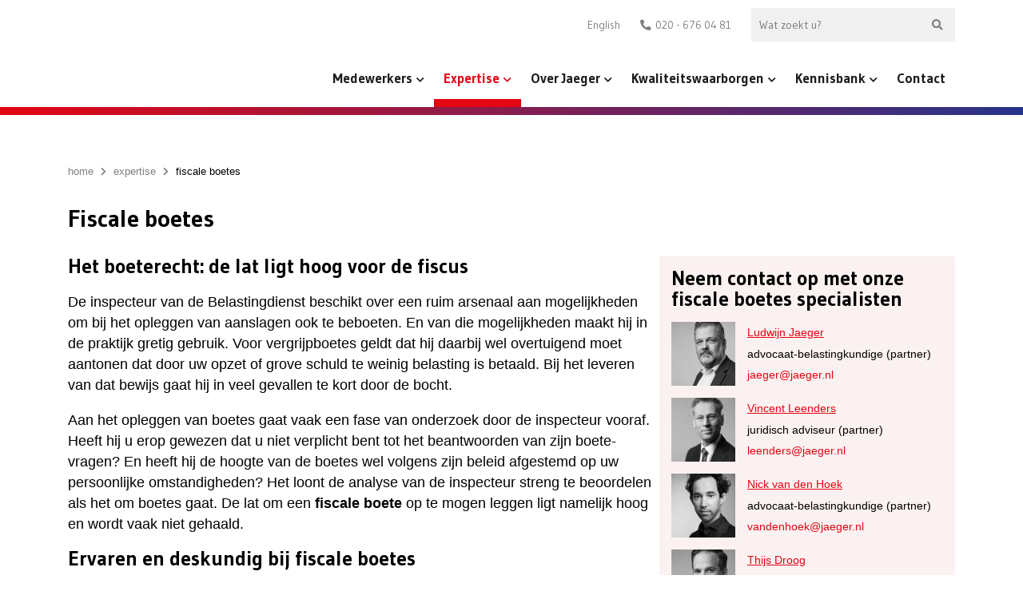

--- FILE ---
content_type: text/html; charset=UTF-8
request_url: https://www.jaeger.nl/expertise/fiscale-boetes/
body_size: 114403
content:
<!doctype html>
<!--[if lt IE 9]><html class="no-js no-svg ie lt-ie9 lt-ie8 lt-ie7" lang="nl-NL"><![endif]-->
<!--[if IE 9]><html class="no-js no-svg ie ie9 lt-ie9 lt-ie8" lang="nl-NL"><![endif]-->
<!--[if gt IE 9]><!--><html class="no-js no-svg" lang="nl-NL"><!--<![endif]-->
    <head><meta charset="UTF-8"/><script>if(navigator.userAgent.match(/MSIE|Internet Explorer/i)||navigator.userAgent.match(/Trident\/7\..*?rv:11/i)){var href=document.location.href;if(!href.match(/[?&]nowprocket/)){if(href.indexOf("?")==-1){if(href.indexOf("#")==-1){document.location.href=href+"?nowprocket=1"}else{document.location.href=href.replace("#","?nowprocket=1#")}}else{if(href.indexOf("#")==-1){document.location.href=href+"&nowprocket=1"}else{document.location.href=href.replace("#","&nowprocket=1#")}}}}</script><script>(()=>{class RocketLazyLoadScripts{constructor(){this.v="1.2.6",this.triggerEvents=["keydown","mousedown","mousemove","touchmove","touchstart","touchend","wheel"],this.userEventHandler=this.t.bind(this),this.touchStartHandler=this.i.bind(this),this.touchMoveHandler=this.o.bind(this),this.touchEndHandler=this.h.bind(this),this.clickHandler=this.u.bind(this),this.interceptedClicks=[],this.interceptedClickListeners=[],this.l(this),window.addEventListener("pageshow",(t=>{this.persisted=t.persisted,this.everythingLoaded&&this.m()})),this.CSPIssue=sessionStorage.getItem("rocketCSPIssue"),document.addEventListener("securitypolicyviolation",(t=>{this.CSPIssue||"script-src-elem"!==t.violatedDirective||"data"!==t.blockedURI||(this.CSPIssue=!0,sessionStorage.setItem("rocketCSPIssue",!0))})),document.addEventListener("DOMContentLoaded",(()=>{this.k()})),this.delayedScripts={normal:[],async:[],defer:[]},this.trash=[],this.allJQueries=[]}p(t){document.hidden?t.t():(this.triggerEvents.forEach((e=>window.addEventListener(e,t.userEventHandler,{passive:!0}))),window.addEventListener("touchstart",t.touchStartHandler,{passive:!0}),window.addEventListener("mousedown",t.touchStartHandler),document.addEventListener("visibilitychange",t.userEventHandler))}_(){this.triggerEvents.forEach((t=>window.removeEventListener(t,this.userEventHandler,{passive:!0}))),document.removeEventListener("visibilitychange",this.userEventHandler)}i(t){"HTML"!==t.target.tagName&&(window.addEventListener("touchend",this.touchEndHandler),window.addEventListener("mouseup",this.touchEndHandler),window.addEventListener("touchmove",this.touchMoveHandler,{passive:!0}),window.addEventListener("mousemove",this.touchMoveHandler),t.target.addEventListener("click",this.clickHandler),this.L(t.target,!0),this.S(t.target,"onclick","rocket-onclick"),this.C())}o(t){window.removeEventListener("touchend",this.touchEndHandler),window.removeEventListener("mouseup",this.touchEndHandler),window.removeEventListener("touchmove",this.touchMoveHandler,{passive:!0}),window.removeEventListener("mousemove",this.touchMoveHandler),t.target.removeEventListener("click",this.clickHandler),this.L(t.target,!1),this.S(t.target,"rocket-onclick","onclick"),this.M()}h(){window.removeEventListener("touchend",this.touchEndHandler),window.removeEventListener("mouseup",this.touchEndHandler),window.removeEventListener("touchmove",this.touchMoveHandler,{passive:!0}),window.removeEventListener("mousemove",this.touchMoveHandler)}u(t){t.target.removeEventListener("click",this.clickHandler),this.L(t.target,!1),this.S(t.target,"rocket-onclick","onclick"),this.interceptedClicks.push(t),t.preventDefault(),t.stopPropagation(),t.stopImmediatePropagation(),this.M()}O(){window.removeEventListener("touchstart",this.touchStartHandler,{passive:!0}),window.removeEventListener("mousedown",this.touchStartHandler),this.interceptedClicks.forEach((t=>{t.target.dispatchEvent(new MouseEvent("click",{view:t.view,bubbles:!0,cancelable:!0}))}))}l(t){EventTarget.prototype.addEventListenerWPRocketBase=EventTarget.prototype.addEventListener,EventTarget.prototype.addEventListener=function(e,i,o){"click"!==e||t.windowLoaded||i===t.clickHandler||t.interceptedClickListeners.push({target:this,func:i,options:o}),(this||window).addEventListenerWPRocketBase(e,i,o)}}L(t,e){this.interceptedClickListeners.forEach((i=>{i.target===t&&(e?t.removeEventListener("click",i.func,i.options):t.addEventListener("click",i.func,i.options))})),t.parentNode!==document.documentElement&&this.L(t.parentNode,e)}D(){return new Promise((t=>{this.P?this.M=t:t()}))}C(){this.P=!0}M(){this.P=!1}S(t,e,i){t.hasAttribute&&t.hasAttribute(e)&&(event.target.setAttribute(i,event.target.getAttribute(e)),event.target.removeAttribute(e))}t(){this._(this),"loading"===document.readyState?document.addEventListener("DOMContentLoaded",this.R.bind(this)):this.R()}k(){let t=[];document.querySelectorAll("script[type=rocketlazyloadscript][data-rocket-src]").forEach((e=>{let i=e.getAttribute("data-rocket-src");if(i&&!i.startsWith("data:")){0===i.indexOf("//")&&(i=location.protocol+i);try{const o=new URL(i).origin;o!==location.origin&&t.push({src:o,crossOrigin:e.crossOrigin||"module"===e.getAttribute("data-rocket-type")})}catch(t){}}})),t=[...new Map(t.map((t=>[JSON.stringify(t),t]))).values()],this.T(t,"preconnect")}async R(){this.lastBreath=Date.now(),this.j(this),this.F(this),this.I(),this.W(),this.q(),await this.A(this.delayedScripts.normal),await this.A(this.delayedScripts.defer),await this.A(this.delayedScripts.async);try{await this.U(),await this.H(this),await this.J()}catch(t){console.error(t)}window.dispatchEvent(new Event("rocket-allScriptsLoaded")),this.everythingLoaded=!0,this.D().then((()=>{this.O()})),this.N()}W(){document.querySelectorAll("script[type=rocketlazyloadscript]").forEach((t=>{t.hasAttribute("data-rocket-src")?t.hasAttribute("async")&&!1!==t.async?this.delayedScripts.async.push(t):t.hasAttribute("defer")&&!1!==t.defer||"module"===t.getAttribute("data-rocket-type")?this.delayedScripts.defer.push(t):this.delayedScripts.normal.push(t):this.delayedScripts.normal.push(t)}))}async B(t){if(await this.G(),!0!==t.noModule||!("noModule"in HTMLScriptElement.prototype))return new Promise((e=>{let i;function o(){(i||t).setAttribute("data-rocket-status","executed"),e()}try{if(navigator.userAgent.indexOf("Firefox/")>0||""===navigator.vendor||this.CSPIssue)i=document.createElement("script"),[...t.attributes].forEach((t=>{let e=t.nodeName;"type"!==e&&("data-rocket-type"===e&&(e="type"),"data-rocket-src"===e&&(e="src"),i.setAttribute(e,t.nodeValue))})),t.text&&(i.text=t.text),i.hasAttribute("src")?(i.addEventListener("load",o),i.addEventListener("error",(function(){i.setAttribute("data-rocket-status","failed-network"),e()})),setTimeout((()=>{i.isConnected||e()}),1)):(i.text=t.text,o()),t.parentNode.replaceChild(i,t);else{const i=t.getAttribute("data-rocket-type"),s=t.getAttribute("data-rocket-src");i?(t.type=i,t.removeAttribute("data-rocket-type")):t.removeAttribute("type"),t.addEventListener("load",o),t.addEventListener("error",(i=>{this.CSPIssue&&i.target.src.startsWith("data:")?(console.log("WPRocket: data-uri blocked by CSP -> fallback"),t.removeAttribute("src"),this.B(t).then(e)):(t.setAttribute("data-rocket-status","failed-network"),e())})),s?(t.removeAttribute("data-rocket-src"),t.src=s):t.src="data:text/javascript;base64,"+window.btoa(unescape(encodeURIComponent(t.text)))}}catch(i){t.setAttribute("data-rocket-status","failed-transform"),e()}}));t.setAttribute("data-rocket-status","skipped")}async A(t){const e=t.shift();return e&&e.isConnected?(await this.B(e),this.A(t)):Promise.resolve()}q(){this.T([...this.delayedScripts.normal,...this.delayedScripts.defer,...this.delayedScripts.async],"preload")}T(t,e){var i=document.createDocumentFragment();t.forEach((t=>{const o=t.getAttribute&&t.getAttribute("data-rocket-src")||t.src;if(o&&!o.startsWith("data:")){const s=document.createElement("link");s.href=o,s.rel=e,"preconnect"!==e&&(s.as="script"),t.getAttribute&&"module"===t.getAttribute("data-rocket-type")&&(s.crossOrigin=!0),t.crossOrigin&&(s.crossOrigin=t.crossOrigin),t.integrity&&(s.integrity=t.integrity),i.appendChild(s),this.trash.push(s)}})),document.head.appendChild(i)}j(t){let e={};function i(i,o){return e[o].eventsToRewrite.indexOf(i)>=0&&!t.everythingLoaded?"rocket-"+i:i}function o(t,o){!function(t){e[t]||(e[t]={originalFunctions:{add:t.addEventListener,remove:t.removeEventListener},eventsToRewrite:[]},t.addEventListener=function(){arguments[0]=i(arguments[0],t),e[t].originalFunctions.add.apply(t,arguments)},t.removeEventListener=function(){arguments[0]=i(arguments[0],t),e[t].originalFunctions.remove.apply(t,arguments)})}(t),e[t].eventsToRewrite.push(o)}function s(e,i){let o=e[i];e[i]=null,Object.defineProperty(e,i,{get:()=>o||function(){},set(s){t.everythingLoaded?o=s:e["rocket"+i]=o=s}})}o(document,"DOMContentLoaded"),o(window,"DOMContentLoaded"),o(window,"load"),o(window,"pageshow"),o(document,"readystatechange"),s(document,"onreadystatechange"),s(window,"onload"),s(window,"onpageshow");try{Object.defineProperty(document,"readyState",{get:()=>t.rocketReadyState,set(e){t.rocketReadyState=e},configurable:!0}),document.readyState="loading"}catch(t){console.log("WPRocket DJE readyState conflict, bypassing")}}F(t){let e;function i(e){return t.everythingLoaded?e:e.split(" ").map((t=>"load"===t||0===t.indexOf("load.")?"rocket-jquery-load":t)).join(" ")}function o(o){function s(t){const e=o.fn[t];o.fn[t]=o.fn.init.prototype[t]=function(){return this[0]===window&&("string"==typeof arguments[0]||arguments[0]instanceof String?arguments[0]=i(arguments[0]):"object"==typeof arguments[0]&&Object.keys(arguments[0]).forEach((t=>{const e=arguments[0][t];delete arguments[0][t],arguments[0][i(t)]=e}))),e.apply(this,arguments),this}}o&&o.fn&&!t.allJQueries.includes(o)&&(o.fn.ready=o.fn.init.prototype.ready=function(e){return t.domReadyFired?e.bind(document)(o):document.addEventListener("rocket-DOMContentLoaded",(()=>e.bind(document)(o))),o([])},s("on"),s("one"),t.allJQueries.push(o)),e=o}o(window.jQuery),Object.defineProperty(window,"jQuery",{get:()=>e,set(t){o(t)}})}async H(t){const e=document.querySelector("script[data-webpack]");e&&(await async function(){return new Promise((t=>{e.addEventListener("load",t),e.addEventListener("error",t)}))}(),await t.K(),await t.H(t))}async U(){this.domReadyFired=!0;try{document.readyState="interactive"}catch(t){}await this.G(),document.dispatchEvent(new Event("rocket-readystatechange")),await this.G(),document.rocketonreadystatechange&&document.rocketonreadystatechange(),await this.G(),document.dispatchEvent(new Event("rocket-DOMContentLoaded")),await this.G(),window.dispatchEvent(new Event("rocket-DOMContentLoaded"))}async J(){try{document.readyState="complete"}catch(t){}await this.G(),document.dispatchEvent(new Event("rocket-readystatechange")),await this.G(),document.rocketonreadystatechange&&document.rocketonreadystatechange(),await this.G(),window.dispatchEvent(new Event("rocket-load")),await this.G(),window.rocketonload&&window.rocketonload(),await this.G(),this.allJQueries.forEach((t=>t(window).trigger("rocket-jquery-load"))),await this.G();const t=new Event("rocket-pageshow");t.persisted=this.persisted,window.dispatchEvent(t),await this.G(),window.rocketonpageshow&&window.rocketonpageshow({persisted:this.persisted}),this.windowLoaded=!0}m(){document.onreadystatechange&&document.onreadystatechange(),window.onload&&window.onload(),window.onpageshow&&window.onpageshow({persisted:this.persisted})}I(){const t=new Map;document.write=document.writeln=function(e){const i=document.currentScript;i||console.error("WPRocket unable to document.write this: "+e);const o=document.createRange(),s=i.parentElement;let n=t.get(i);void 0===n&&(n=i.nextSibling,t.set(i,n));const c=document.createDocumentFragment();o.setStart(c,0),c.appendChild(o.createContextualFragment(e)),s.insertBefore(c,n)}}async G(){Date.now()-this.lastBreath>45&&(await this.K(),this.lastBreath=Date.now())}async K(){return document.hidden?new Promise((t=>setTimeout(t))):new Promise((t=>requestAnimationFrame(t)))}N(){this.trash.forEach((t=>t.remove()))}static run(){const t=new RocketLazyLoadScripts;t.p(t)}}RocketLazyLoadScripts.run()})();</script>
        
        
        <meta http-equiv="X-UA-Compatible" content="IE=edge">
        <meta name="viewport" content="width=device-width, initial-scale=1.0, maximum-scale=1.0, user-scalable=no, shrink-to-fit=no">
        <meta name="google-site-verification" content="mQBW0Z1nqJfEXx7oRbbs_LhiZbnlAgx6Vs-xSLdqiSE" />
                                                    <meta name='robots' content='index, follow, max-image-preview:large, max-snippet:-1, max-video-preview:-1' />
<link rel="alternate" hreflang="nl" href="https://www.jaeger.nl/expertise/fiscale-boetes/" />
<link rel="alternate" hreflang="en" href="https://www.jaeger.nl/en/services/tax-related-fines/" />
<link rel="alternate" hreflang="x-default" href="https://www.jaeger.nl/expertise/fiscale-boetes/" />

	<!-- This site is optimized with the Yoast SEO plugin v26.8 - https://yoast.com/product/yoast-seo-wordpress/ -->
	<title>Fiscale boetes? Schakel direct de hulp van Jaeger in</title><link rel="preload" data-rocket-preload as="image" href="https://www.jaeger.nl/app/uploads/2021/08/Hero-image-1_HD-825x340-c-center.png" fetchpriority="high"><link rel="preload" data-rocket-preload as="style" href="https://fonts.googleapis.com/css2?family=Gudea%3Aital%2Cwght%400%2C400%3B0%2C700%3B1%2C400&#038;ver=1.1.0&#038;display=swap" /><link rel="stylesheet" href="https://fonts.googleapis.com/css2?family=Gudea%3Aital%2Cwght%400%2C400%3B0%2C700%3B1%2C400&#038;ver=1.1.0&#038;display=swap" media="print" onload="this.media='all'" /><noscript><link rel="stylesheet" href="https://fonts.googleapis.com/css2?family=Gudea%3Aital%2Cwght%400%2C400%3B0%2C700%3B1%2C400&#038;ver=1.1.0&#038;display=swap" /></noscript>
	<meta name="description" content="Fiscale boetes? Het fiscale boeterecht is ingewikkeld &amp; kent uitzonderingen. Schakel Jaeger in om boete(s) aan te vechten! Neem contact op" />
	<link rel="canonical" href="https://www.jaeger.nl/expertise/fiscale-boetes/" />
	<meta property="og:locale" content="nl_NL" />
	<meta property="og:type" content="article" />
	<meta property="og:title" content="Fiscale boetes? Schakel direct de hulp van Jaeger in" />
	<meta property="og:description" content="Fiscale boetes? Het fiscale boeterecht is ingewikkeld &amp; kent uitzonderingen. Schakel Jaeger in om boete(s) aan te vechten! Neem contact op" />
	<meta property="og:url" content="https://www.jaeger.nl/expertise/fiscale-boetes/" />
	<meta property="og:site_name" content="Jaeger Advocaten-belastingkundigen" />
	<meta property="article:publisher" content="https://www.facebook.com/jaegeradvocaten/" />
	<meta property="article:modified_time" content="2024-10-17T06:48:19+00:00" />
	<meta property="og:image" content="https://www.jaeger.nl/app/uploads/2020/09/hero-img-1-mobile-575x656-c-default.jpg" />
	<meta property="og:image:width" content="575" />
	<meta property="og:image:height" content="510" />
	<meta property="og:image:type" content="image/jpeg" />
	<meta name="twitter:card" content="summary_large_image" />
	<meta name="twitter:site" content="@JaegerAdvocaten" />
	<meta name="twitter:label1" content="Geschatte leestijd" />
	<meta name="twitter:data1" content="2 minuten" />
	<script type="application/ld+json" class="yoast-schema-graph">{"@context":"https://schema.org","@graph":[{"@type":"WebPage","@id":"https://www.jaeger.nl/expertise/fiscale-boetes/","url":"https://www.jaeger.nl/expertise/fiscale-boetes/","name":"Fiscale boetes? Schakel direct de hulp van Jaeger in","isPartOf":{"@id":"https://www.jaeger.nl/#website"},"datePublished":"2020-09-08T16:15:51+00:00","dateModified":"2024-10-17T06:48:19+00:00","description":"Fiscale boetes? Het fiscale boeterecht is ingewikkeld & kent uitzonderingen. Schakel Jaeger in om boete(s) aan te vechten! Neem contact op","breadcrumb":{"@id":"https://www.jaeger.nl/expertise/fiscale-boetes/#breadcrumb"},"inLanguage":"nl-NL","potentialAction":[{"@type":"ReadAction","target":["https://www.jaeger.nl/expertise/fiscale-boetes/"]}]},{"@type":"BreadcrumbList","@id":"https://www.jaeger.nl/expertise/fiscale-boetes/#breadcrumb","itemListElement":[{"@type":"ListItem","position":1,"name":"home","item":"https://www.jaeger.nl/"},{"@type":"ListItem","position":2,"name":"Expertise","item":"https://www.jaeger.nl/expertise/"},{"@type":"ListItem","position":3,"name":"Fiscale boetes"}]},{"@type":"WebSite","@id":"https://www.jaeger.nl/#website","url":"https://www.jaeger.nl/","name":"Jaeger Advocaten-belastingkundigen","description":"","publisher":{"@id":"https://www.jaeger.nl/#organization"},"alternateName":"Jaeger Advocaten","potentialAction":[{"@type":"SearchAction","target":{"@type":"EntryPoint","urlTemplate":"https://www.jaeger.nl/?s={search_term_string}"},"query-input":{"@type":"PropertyValueSpecification","valueRequired":true,"valueName":"search_term_string"}}],"inLanguage":"nl-NL"},{"@type":"Organization","@id":"https://www.jaeger.nl/#organization","name":"Jaeger Advocaten-belastingkundigen","alternateName":"Jaeger Advocaten","url":"https://www.jaeger.nl/","logo":{"@type":"ImageObject","inLanguage":"nl-NL","@id":"https://www.jaeger.nl/#/schema/logo/image/","url":"https://www.jaeger.nl/app/uploads/2022/02/jaeger_logo.jpg","contentUrl":"https://www.jaeger.nl/app/uploads/2022/02/jaeger_logo.jpg","width":1729,"height":390,"caption":"Jaeger Advocaten-belastingkundigen"},"image":{"@id":"https://www.jaeger.nl/#/schema/logo/image/"},"sameAs":["https://www.facebook.com/jaegeradvocaten/","https://x.com/JaegerAdvocaten","https://www.linkedin.com/company/jaeger-advocaten-belastingkundigen/"]}]}</script>
	<!-- / Yoast SEO plugin. -->


<link rel='dns-prefetch' href='//fonts.googleapis.com' />
<link href='https://fonts.gstatic.com' crossorigin rel='preconnect' />
<link rel="alternate" title="oEmbed (JSON)" type="application/json+oembed" href="https://www.jaeger.nl/wp-json/oembed/1.0/embed?url=https%3A%2F%2Fwww.jaeger.nl%2Fexpertise%2Ffiscale-boetes%2F" />
<link rel="alternate" title="oEmbed (XML)" type="text/xml+oembed" href="https://www.jaeger.nl/wp-json/oembed/1.0/embed?url=https%3A%2F%2Fwww.jaeger.nl%2Fexpertise%2Ffiscale-boetes%2F&#038;format=xml" />
		<style>
			.lazyload,
			.lazyloading {
				max-width: 100%;
			}
		</style>
		<style id='wp-img-auto-sizes-contain-inline-css' type='text/css'>
img:is([sizes=auto i],[sizes^="auto," i]){contain-intrinsic-size:3000px 1500px}
/*# sourceURL=wp-img-auto-sizes-contain-inline-css */
</style>
<link rel='stylesheet' id='g2p-font-awesome.min-css' href='https://www.jaeger.nl/app/themes/jaeger/static/addons/fontawesome/css/all.min.css?ver=5.10.2' type='text/css' media='all' />

<link rel='stylesheet' id='g2p-animate-wow-css' href='https://www.jaeger.nl/app/themes/jaeger/static/addons/wow-js/css/libs/animate.css?ver=1.3.0' type='text/css' media='all' />
<link rel='stylesheet' id='g2p-bootstrap-grid.min-css' href='https://www.jaeger.nl/app/themes/jaeger/static/css/bootstrap-grid.min.css?ver=1.0.0' type='text/css' media='all' />
<link rel='stylesheet' id='g2p-bootstrap-build-css' href='https://www.jaeger.nl/app/themes/jaeger/static/css/bootstrap-build.css?ver=1.0.0' type='text/css' media='all' />
<link rel='stylesheet' id='g2p-style-custom-css' href='https://www.jaeger.nl/app/themes/jaeger/style.css?ver=1.1.0' type='text/css' media='all' />
<link rel='stylesheet' id='g2p-single-post-css' href='https://www.jaeger.nl/app/themes/jaeger/static/css/partials/single-post.css?ver=1.1.0' type='text/css' media='all' />
<style id='wp-emoji-styles-inline-css' type='text/css'>

	img.wp-smiley, img.emoji {
		display: inline !important;
		border: none !important;
		box-shadow: none !important;
		height: 1em !important;
		width: 1em !important;
		margin: 0 0.07em !important;
		vertical-align: -0.1em !important;
		background: none !important;
		padding: 0 !important;
	}
/*# sourceURL=wp-emoji-styles-inline-css */
</style>
<link rel='stylesheet' id='wp-block-library-css' href='https://www.jaeger.nl/wp/wp-includes/css/dist/block-library/style.min.css?ver=6.9' type='text/css' media='all' />
<style id='wp-block-heading-inline-css' type='text/css'>
h1:where(.wp-block-heading).has-background,h2:where(.wp-block-heading).has-background,h3:where(.wp-block-heading).has-background,h4:where(.wp-block-heading).has-background,h5:where(.wp-block-heading).has-background,h6:where(.wp-block-heading).has-background{padding:1.25em 2.375em}h1.has-text-align-left[style*=writing-mode]:where([style*=vertical-lr]),h1.has-text-align-right[style*=writing-mode]:where([style*=vertical-rl]),h2.has-text-align-left[style*=writing-mode]:where([style*=vertical-lr]),h2.has-text-align-right[style*=writing-mode]:where([style*=vertical-rl]),h3.has-text-align-left[style*=writing-mode]:where([style*=vertical-lr]),h3.has-text-align-right[style*=writing-mode]:where([style*=vertical-rl]),h4.has-text-align-left[style*=writing-mode]:where([style*=vertical-lr]),h4.has-text-align-right[style*=writing-mode]:where([style*=vertical-rl]),h5.has-text-align-left[style*=writing-mode]:where([style*=vertical-lr]),h5.has-text-align-right[style*=writing-mode]:where([style*=vertical-rl]),h6.has-text-align-left[style*=writing-mode]:where([style*=vertical-lr]),h6.has-text-align-right[style*=writing-mode]:where([style*=vertical-rl]){rotate:180deg}
/*# sourceURL=https://www.jaeger.nl/wp/wp-includes/blocks/heading/style.min.css */
</style>
<style id='wp-block-columns-inline-css' type='text/css'>
.wp-block-columns{box-sizing:border-box;display:flex;flex-wrap:wrap!important}@media (min-width:782px){.wp-block-columns{flex-wrap:nowrap!important}}.wp-block-columns{align-items:normal!important}.wp-block-columns.are-vertically-aligned-top{align-items:flex-start}.wp-block-columns.are-vertically-aligned-center{align-items:center}.wp-block-columns.are-vertically-aligned-bottom{align-items:flex-end}@media (max-width:781px){.wp-block-columns:not(.is-not-stacked-on-mobile)>.wp-block-column{flex-basis:100%!important}}@media (min-width:782px){.wp-block-columns:not(.is-not-stacked-on-mobile)>.wp-block-column{flex-basis:0;flex-grow:1}.wp-block-columns:not(.is-not-stacked-on-mobile)>.wp-block-column[style*=flex-basis]{flex-grow:0}}.wp-block-columns.is-not-stacked-on-mobile{flex-wrap:nowrap!important}.wp-block-columns.is-not-stacked-on-mobile>.wp-block-column{flex-basis:0;flex-grow:1}.wp-block-columns.is-not-stacked-on-mobile>.wp-block-column[style*=flex-basis]{flex-grow:0}:where(.wp-block-columns){margin-bottom:1.75em}:where(.wp-block-columns.has-background){padding:1.25em 2.375em}.wp-block-column{flex-grow:1;min-width:0;overflow-wrap:break-word;word-break:break-word}.wp-block-column.is-vertically-aligned-top{align-self:flex-start}.wp-block-column.is-vertically-aligned-center{align-self:center}.wp-block-column.is-vertically-aligned-bottom{align-self:flex-end}.wp-block-column.is-vertically-aligned-stretch{align-self:stretch}.wp-block-column.is-vertically-aligned-bottom,.wp-block-column.is-vertically-aligned-center,.wp-block-column.is-vertically-aligned-top{width:100%}
/*# sourceURL=https://www.jaeger.nl/wp/wp-includes/blocks/columns/style.min.css */
</style>
<style id='wp-block-paragraph-inline-css' type='text/css'>
.is-small-text{font-size:.875em}.is-regular-text{font-size:1em}.is-large-text{font-size:2.25em}.is-larger-text{font-size:3em}.has-drop-cap:not(:focus):first-letter{float:left;font-size:8.4em;font-style:normal;font-weight:100;line-height:.68;margin:.05em .1em 0 0;text-transform:uppercase}body.rtl .has-drop-cap:not(:focus):first-letter{float:none;margin-left:.1em}p.has-drop-cap.has-background{overflow:hidden}:root :where(p.has-background){padding:1.25em 2.375em}:where(p.has-text-color:not(.has-link-color)) a{color:inherit}p.has-text-align-left[style*="writing-mode:vertical-lr"],p.has-text-align-right[style*="writing-mode:vertical-rl"]{rotate:180deg}
/*# sourceURL=https://www.jaeger.nl/wp/wp-includes/blocks/paragraph/style.min.css */
</style>
<style id='wp-block-spacer-inline-css' type='text/css'>
.wp-block-spacer{clear:both}
/*# sourceURL=https://www.jaeger.nl/wp/wp-includes/blocks/spacer/style.min.css */
</style>
<style id='global-styles-inline-css' type='text/css'>
:root{--wp--preset--aspect-ratio--square: 1;--wp--preset--aspect-ratio--4-3: 4/3;--wp--preset--aspect-ratio--3-4: 3/4;--wp--preset--aspect-ratio--3-2: 3/2;--wp--preset--aspect-ratio--2-3: 2/3;--wp--preset--aspect-ratio--16-9: 16/9;--wp--preset--aspect-ratio--9-16: 9/16;--wp--preset--color--black: #000000;--wp--preset--color--cyan-bluish-gray: #abb8c3;--wp--preset--color--white: #ffffff;--wp--preset--color--pale-pink: #f78da7;--wp--preset--color--vivid-red: #cf2e2e;--wp--preset--color--luminous-vivid-orange: #ff6900;--wp--preset--color--luminous-vivid-amber: #fcb900;--wp--preset--color--light-green-cyan: #7bdcb5;--wp--preset--color--vivid-green-cyan: #00d084;--wp--preset--color--pale-cyan-blue: #8ed1fc;--wp--preset--color--vivid-cyan-blue: #0693e3;--wp--preset--color--vivid-purple: #9b51e0;--wp--preset--color--transparant: #FFFFFF;--wp--preset--color--primary: #f00;--wp--preset--color--secondary: #0f0;--wp--preset--color--tertiary: #00f;--wp--preset--gradient--vivid-cyan-blue-to-vivid-purple: linear-gradient(135deg,rgb(6,147,227) 0%,rgb(155,81,224) 100%);--wp--preset--gradient--light-green-cyan-to-vivid-green-cyan: linear-gradient(135deg,rgb(122,220,180) 0%,rgb(0,208,130) 100%);--wp--preset--gradient--luminous-vivid-amber-to-luminous-vivid-orange: linear-gradient(135deg,rgb(252,185,0) 0%,rgb(255,105,0) 100%);--wp--preset--gradient--luminous-vivid-orange-to-vivid-red: linear-gradient(135deg,rgb(255,105,0) 0%,rgb(207,46,46) 100%);--wp--preset--gradient--very-light-gray-to-cyan-bluish-gray: linear-gradient(135deg,rgb(238,238,238) 0%,rgb(169,184,195) 100%);--wp--preset--gradient--cool-to-warm-spectrum: linear-gradient(135deg,rgb(74,234,220) 0%,rgb(151,120,209) 20%,rgb(207,42,186) 40%,rgb(238,44,130) 60%,rgb(251,105,98) 80%,rgb(254,248,76) 100%);--wp--preset--gradient--blush-light-purple: linear-gradient(135deg,rgb(255,206,236) 0%,rgb(152,150,240) 100%);--wp--preset--gradient--blush-bordeaux: linear-gradient(135deg,rgb(254,205,165) 0%,rgb(254,45,45) 50%,rgb(107,0,62) 100%);--wp--preset--gradient--luminous-dusk: linear-gradient(135deg,rgb(255,203,112) 0%,rgb(199,81,192) 50%,rgb(65,88,208) 100%);--wp--preset--gradient--pale-ocean: linear-gradient(135deg,rgb(255,245,203) 0%,rgb(182,227,212) 50%,rgb(51,167,181) 100%);--wp--preset--gradient--electric-grass: linear-gradient(135deg,rgb(202,248,128) 0%,rgb(113,206,126) 100%);--wp--preset--gradient--midnight: linear-gradient(135deg,rgb(2,3,129) 0%,rgb(40,116,252) 100%);--wp--preset--font-size--small: 13px;--wp--preset--font-size--medium: 20px;--wp--preset--font-size--large: 36px;--wp--preset--font-size--x-large: 42px;--wp--preset--spacing--20: 0.44rem;--wp--preset--spacing--30: 0.67rem;--wp--preset--spacing--40: 1rem;--wp--preset--spacing--50: 1.5rem;--wp--preset--spacing--60: 2.25rem;--wp--preset--spacing--70: 3.38rem;--wp--preset--spacing--80: 5.06rem;--wp--preset--shadow--natural: 6px 6px 9px rgba(0, 0, 0, 0.2);--wp--preset--shadow--deep: 12px 12px 50px rgba(0, 0, 0, 0.4);--wp--preset--shadow--sharp: 6px 6px 0px rgba(0, 0, 0, 0.2);--wp--preset--shadow--outlined: 6px 6px 0px -3px rgb(255, 255, 255), 6px 6px rgb(0, 0, 0);--wp--preset--shadow--crisp: 6px 6px 0px rgb(0, 0, 0);}:where(.is-layout-flex){gap: 0.5em;}:where(.is-layout-grid){gap: 0.5em;}body .is-layout-flex{display: flex;}.is-layout-flex{flex-wrap: wrap;align-items: center;}.is-layout-flex > :is(*, div){margin: 0;}body .is-layout-grid{display: grid;}.is-layout-grid > :is(*, div){margin: 0;}:where(.wp-block-columns.is-layout-flex){gap: 2em;}:where(.wp-block-columns.is-layout-grid){gap: 2em;}:where(.wp-block-post-template.is-layout-flex){gap: 1.25em;}:where(.wp-block-post-template.is-layout-grid){gap: 1.25em;}.has-black-color{color: var(--wp--preset--color--black) !important;}.has-cyan-bluish-gray-color{color: var(--wp--preset--color--cyan-bluish-gray) !important;}.has-white-color{color: var(--wp--preset--color--white) !important;}.has-pale-pink-color{color: var(--wp--preset--color--pale-pink) !important;}.has-vivid-red-color{color: var(--wp--preset--color--vivid-red) !important;}.has-luminous-vivid-orange-color{color: var(--wp--preset--color--luminous-vivid-orange) !important;}.has-luminous-vivid-amber-color{color: var(--wp--preset--color--luminous-vivid-amber) !important;}.has-light-green-cyan-color{color: var(--wp--preset--color--light-green-cyan) !important;}.has-vivid-green-cyan-color{color: var(--wp--preset--color--vivid-green-cyan) !important;}.has-pale-cyan-blue-color{color: var(--wp--preset--color--pale-cyan-blue) !important;}.has-vivid-cyan-blue-color{color: var(--wp--preset--color--vivid-cyan-blue) !important;}.has-vivid-purple-color{color: var(--wp--preset--color--vivid-purple) !important;}.has-black-background-color{background-color: var(--wp--preset--color--black) !important;}.has-cyan-bluish-gray-background-color{background-color: var(--wp--preset--color--cyan-bluish-gray) !important;}.has-white-background-color{background-color: var(--wp--preset--color--white) !important;}.has-pale-pink-background-color{background-color: var(--wp--preset--color--pale-pink) !important;}.has-vivid-red-background-color{background-color: var(--wp--preset--color--vivid-red) !important;}.has-luminous-vivid-orange-background-color{background-color: var(--wp--preset--color--luminous-vivid-orange) !important;}.has-luminous-vivid-amber-background-color{background-color: var(--wp--preset--color--luminous-vivid-amber) !important;}.has-light-green-cyan-background-color{background-color: var(--wp--preset--color--light-green-cyan) !important;}.has-vivid-green-cyan-background-color{background-color: var(--wp--preset--color--vivid-green-cyan) !important;}.has-pale-cyan-blue-background-color{background-color: var(--wp--preset--color--pale-cyan-blue) !important;}.has-vivid-cyan-blue-background-color{background-color: var(--wp--preset--color--vivid-cyan-blue) !important;}.has-vivid-purple-background-color{background-color: var(--wp--preset--color--vivid-purple) !important;}.has-black-border-color{border-color: var(--wp--preset--color--black) !important;}.has-cyan-bluish-gray-border-color{border-color: var(--wp--preset--color--cyan-bluish-gray) !important;}.has-white-border-color{border-color: var(--wp--preset--color--white) !important;}.has-pale-pink-border-color{border-color: var(--wp--preset--color--pale-pink) !important;}.has-vivid-red-border-color{border-color: var(--wp--preset--color--vivid-red) !important;}.has-luminous-vivid-orange-border-color{border-color: var(--wp--preset--color--luminous-vivid-orange) !important;}.has-luminous-vivid-amber-border-color{border-color: var(--wp--preset--color--luminous-vivid-amber) !important;}.has-light-green-cyan-border-color{border-color: var(--wp--preset--color--light-green-cyan) !important;}.has-vivid-green-cyan-border-color{border-color: var(--wp--preset--color--vivid-green-cyan) !important;}.has-pale-cyan-blue-border-color{border-color: var(--wp--preset--color--pale-cyan-blue) !important;}.has-vivid-cyan-blue-border-color{border-color: var(--wp--preset--color--vivid-cyan-blue) !important;}.has-vivid-purple-border-color{border-color: var(--wp--preset--color--vivid-purple) !important;}.has-vivid-cyan-blue-to-vivid-purple-gradient-background{background: var(--wp--preset--gradient--vivid-cyan-blue-to-vivid-purple) !important;}.has-light-green-cyan-to-vivid-green-cyan-gradient-background{background: var(--wp--preset--gradient--light-green-cyan-to-vivid-green-cyan) !important;}.has-luminous-vivid-amber-to-luminous-vivid-orange-gradient-background{background: var(--wp--preset--gradient--luminous-vivid-amber-to-luminous-vivid-orange) !important;}.has-luminous-vivid-orange-to-vivid-red-gradient-background{background: var(--wp--preset--gradient--luminous-vivid-orange-to-vivid-red) !important;}.has-very-light-gray-to-cyan-bluish-gray-gradient-background{background: var(--wp--preset--gradient--very-light-gray-to-cyan-bluish-gray) !important;}.has-cool-to-warm-spectrum-gradient-background{background: var(--wp--preset--gradient--cool-to-warm-spectrum) !important;}.has-blush-light-purple-gradient-background{background: var(--wp--preset--gradient--blush-light-purple) !important;}.has-blush-bordeaux-gradient-background{background: var(--wp--preset--gradient--blush-bordeaux) !important;}.has-luminous-dusk-gradient-background{background: var(--wp--preset--gradient--luminous-dusk) !important;}.has-pale-ocean-gradient-background{background: var(--wp--preset--gradient--pale-ocean) !important;}.has-electric-grass-gradient-background{background: var(--wp--preset--gradient--electric-grass) !important;}.has-midnight-gradient-background{background: var(--wp--preset--gradient--midnight) !important;}.has-small-font-size{font-size: var(--wp--preset--font-size--small) !important;}.has-medium-font-size{font-size: var(--wp--preset--font-size--medium) !important;}.has-large-font-size{font-size: var(--wp--preset--font-size--large) !important;}.has-x-large-font-size{font-size: var(--wp--preset--font-size--x-large) !important;}
:where(.wp-block-columns.is-layout-flex){gap: 2em;}:where(.wp-block-columns.is-layout-grid){gap: 2em;}
/*# sourceURL=global-styles-inline-css */
</style>
<style id='core-block-supports-inline-css' type='text/css'>
.wp-container-core-columns-is-layout-9d6595d7{flex-wrap:nowrap;}
/*# sourceURL=core-block-supports-inline-css */
</style>

<style id='classic-theme-styles-inline-css' type='text/css'>
/*! This file is auto-generated */
.wp-block-button__link{color:#fff;background-color:#32373c;border-radius:9999px;box-shadow:none;text-decoration:none;padding:calc(.667em + 2px) calc(1.333em + 2px);font-size:1.125em}.wp-block-file__button{background:#32373c;color:#fff;text-decoration:none}
/*# sourceURL=/wp-includes/css/classic-themes.min.css */
</style>
<link rel='stylesheet' id='real-time-validation-plugin-styles-css' href='https://www.jaeger.nl/app/plugins/real-time-validation-for-gravity-forms/public/assets/css/public.css?ver=1.7.0' type='text/css' media='all' />
<link rel='stylesheet' id='grw-public-main-css-css' href='https://www.jaeger.nl/app/plugins/widget-google-reviews/assets/css/public-main.css?ver=6.2' type='text/css' media='all' />
<script type="text/javascript" id="wpml-cookie-js-extra">
/* <![CDATA[ */
var wpml_cookies = {"wp-wpml_current_language":{"value":"nl","expires":1,"path":"/"}};
var wpml_cookies = {"wp-wpml_current_language":{"value":"nl","expires":1,"path":"/"}};
//# sourceURL=wpml-cookie-js-extra
/* ]]> */
</script>
<script type="rocketlazyloadscript" data-rocket-type="text/javascript" data-rocket-src="https://www.jaeger.nl/app/plugins/sitepress-multilingual-cms/res/js/cookies/language-cookie.js?ver=486900" id="wpml-cookie-js" defer="defer" data-wp-strategy="defer"></script>
<script type="rocketlazyloadscript" data-rocket-type="text/javascript" data-rocket-src="https://www.jaeger.nl/wp/wp-includes/js/jquery/jquery.min.js?ver=3.7.1" id="jquery-core-js"></script>
<script type="rocketlazyloadscript" data-rocket-type="text/javascript" data-rocket-src="https://www.jaeger.nl/wp/wp-includes/js/jquery/jquery-migrate.min.js?ver=3.4.1" id="jquery-migrate-js"></script>
<script type="rocketlazyloadscript" data-rocket-type="text/javascript" data-rocket-src="https://www.jaeger.nl/app/plugins/real-time-validation-for-gravity-forms/public/assets/js/livevalidation_standalone.js?ver=1.7.0" id="real-time-validation-live-validation-js"></script>
<script type="rocketlazyloadscript" data-rocket-type="text/javascript" data-rocket-src="https://www.jaeger.nl/app/plugins/real-time-validation-for-gravity-forms/public/assets/js/public.js?ver=1.7.0" id="real-time-validation-plugin-script-js"></script>
<script type="rocketlazyloadscript" data-rocket-type="text/javascript" data-rocket-src="https://www.jaeger.nl/app/plugins/real-time-validation-for-gravity-forms/public/assets/js/default_validation.js?ver=1.7.0" id="real-time-validation-plugin-defaiult-skin-js-js"></script>
<script type="rocketlazyloadscript" data-rocket-type="text/javascript" defer="defer" data-rocket-src="https://www.jaeger.nl/app/plugins/widget-google-reviews/assets/js/public-main.js?ver=6.2" id="grw-public-main-js-js"></script>
<link rel="https://api.w.org/" href="https://www.jaeger.nl/wp-json/" /><link rel="alternate" title="JSON" type="application/json" href="https://www.jaeger.nl/wp-json/wp/v2/expertise/646" /><link rel="EditURI" type="application/rsd+xml" title="RSD" href="https://www.jaeger.nl/wp/xmlrpc.php?rsd" />
<link rel='shortlink' href='https://www.jaeger.nl/?p=646' />
<meta name="generator" content="WPML ver:4.8.6 stt:37,1;" />
		<script type="rocketlazyloadscript">
			document.documentElement.className = document.documentElement.className.replace('no-js', 'js');
		</script>
				<style>
			.no-js img.lazyload {
				display: none;
			}

			figure.wp-block-image img.lazyloading {
				min-width: 150px;
			}

			.lazyload,
			.lazyloading {
				--smush-placeholder-width: 100px;
				--smush-placeholder-aspect-ratio: 1/1;
				width: var(--smush-image-width, var(--smush-placeholder-width)) !important;
				aspect-ratio: var(--smush-image-aspect-ratio, var(--smush-placeholder-aspect-ratio)) !important;
			}

						.lazyload, .lazyloading {
				opacity: 0;
			}

			.lazyloaded {
				opacity: 1;
				transition: opacity 400ms;
				transition-delay: 0ms;
			}

					</style>
		<link rel="icon" href="https://www.jaeger.nl/app/uploads/2020/07/cropped-favicon-1-32x32.png" sizes="32x32" />
<link rel="icon" href="https://www.jaeger.nl/app/uploads/2020/07/cropped-favicon-1-192x192.png" sizes="192x192" />
<link rel="apple-touch-icon" href="https://www.jaeger.nl/app/uploads/2020/07/cropped-favicon-1-180x180.png" />
<meta name="msapplication-TileImage" content="https://www.jaeger.nl/app/uploads/2020/07/cropped-favicon-1-270x270.png" />

		<!-- Google Tag Manager -->
		<script type="rocketlazyloadscript">(function(w,d,s,l,i){w[l]=w[l]||[];w[l].push({'gtm.start':
		new Date().getTime(),event:'gtm.js'});var f=d.getElementsByTagName(s)[0],
		j=d.createElement(s),dl=l!='dataLayer'?'&l='+l:'';j.async=true;j.src=
		'https://www.googletagmanager.com/gtm.js?id='+i+dl;f.parentNode.insertBefore(j,f);
		})(window,document,'script','dataLayer','GTM-PPMBGBZ');</script>
		<!-- End Google Tag Manager -->        
    <link rel='stylesheet' id='call-to-action-css' href='https://www.jaeger.nl/app/themes/jaeger/static/css/gutenberg/call-to-action.css?ver=6.9' type='text/css' media='all' />
<link rel='stylesheet' id='font-awesome-css' href='https://use.fontawesome.com/releases/v5.15.4/css/all.css?ver=6.9' type='text/css' media='all' />
<meta name="generator" content="WP Rocket 3.18" data-wpr-features="wpr_delay_js wpr_oci wpr_desktop" /></head>
    <body class="wp-singular expertise-template-default single single-expertise postid-646 wp-theme-jaeger">
		<!-- Google Tag Manager (noscript) -->
		<noscript><iframe src="https://www.googletagmanager.com/ns.html?id=GTM-PPMBGBZ"
		height="0" width="0" style="display:none;visibility:hidden"></iframe></noscript>
		<!-- End Google Tag Manager (noscript) -->
    
        <header  id="top">
                                        
                            <div  class="container-lg">
    <div  class="row secondary d-none d-md-flex">
		<div class="col-12">
			<div class="secondary__inner d-flex justify-content-end align-items-center">
								<div class="language-switch">
	<ul class="language-switch__languages">
	    	    		    	    		        <li>
	            <a class="link link--dark" href="https://www.jaeger.nl/en/services/tax-related-fines/">English</a>
	        </li>
	        	    	</ul>
</div>				
				<a class="link link--dark link--phone" href="tel:0206760481">020 - 676 04 81</a>
				<form class="search-form" action="https://www.jaeger.nl" method="get">
    <label>
        <input type="text" class="" name="s" value="" placeholder="Wat zoekt u?">
    </label>
    <button type="submit"><i class="fas fa-search"></i></button>
</form>
			</div>
		</div>
    </div>
    <div  class="row primary d-none d-md-flex">
        <div class="col-12 col-md-3">
            <a href="https://www.jaeger.nl" class="logo">
            	<img data-src="https://www.jaeger.nl/app/themes/jaeger/static/images/jaeger_logo.svg" alt="Logo Jaeger Advocaten-belastingkundigen" src="[data-uri]" class="lazyload" />
            </a>        
        </div>
        <div class="col-12 col-md-9">
            <nav class="header-nav">
                <div class="menu">
                        <ul>
                
            <li class=" menu-item menu-item-type-post_type menu-item-object-page menu-item-101 menu-item-has-children">
                <a target="_self" href="https://www.jaeger.nl/advocaten-en-medewerkers/">Medewerkers</a>
                    <ul>
                
            <li class=" menu-item menu-item-type-post_type menu-item-object-page menu-item-756">
                <a target="_self" href="https://www.jaeger.nl/advocaten-en-medewerkers/">Advocaten overzichtspagina</a>
                            </li>
                
            <li class=" menu-item menu-item-type-post_type menu-item-object-advocaat menu-item-9230">
                <a target="_self" href="https://www.jaeger.nl/advocaten/theo-groeneveld/">Theo Groeneveld</a>
                            </li>
                
            <li class=" menu-item menu-item-type-post_type menu-item-object-advocaat menu-item-13494">
                <a target="_self" href="https://www.jaeger.nl/advocaten/saskia-lewis/">Saskia Lewis</a>
                            </li>
                
            <li class=" menu-item menu-item-type-post_type menu-item-object-advocaat menu-item-10889">
                <a target="_self" href="https://www.jaeger.nl/advocaten/ludwijn-jaeger/">Ludwijn Jaeger</a>
                            </li>
                
            <li class=" menu-item menu-item-type-post_type menu-item-object-advocaat menu-item-13517">
                <a target="_self" href="https://www.jaeger.nl/advocaten/vincent-leenders/">Vincent Leenders</a>
                            </li>
                
            <li class=" menu-item menu-item-type-post_type menu-item-object-advocaat menu-item-10884">
                <a target="_self" href="https://www.jaeger.nl/advocaten/ilse-engwirda/">Ilse Engwirda</a>
                            </li>
                
            <li class=" menu-item menu-item-type-post_type menu-item-object-advocaat menu-item-10890">
                <a target="_self" href="https://www.jaeger.nl/advocaten/nick-van-den-hoek/">Nick van den Hoek</a>
                            </li>
                
            <li class=" menu-item menu-item-type-post_type menu-item-object-advocaat menu-item-10842">
                <a target="_self" href="https://www.jaeger.nl/advocaten/wiebe-de-vries/">Wiebe de Vries</a>
                            </li>
                
            <li class=" menu-item menu-item-type-post_type menu-item-object-advocaat menu-item-14450">
                <a target="_self" href="https://www.jaeger.nl/advocaten/lisa-van-esdonk-bongaarts/">Lisa van Esdonk-Bongaarts</a>
                            </li>
                
            <li class=" menu-item menu-item-type-post_type menu-item-object-advocaat menu-item-10885">
                <a target="_self" href="https://www.jaeger.nl/advocaten/woody-jansen-de-lannoy/">Woody Jansen de Lannoy</a>
                            </li>
                
            <li class=" menu-item menu-item-type-post_type menu-item-object-advocaat menu-item-10888">
                <a target="_self" href="https://www.jaeger.nl/advocaten/thijs-droog/">Thijs Droog</a>
                            </li>
                
            <li class=" menu-item menu-item-type-post_type menu-item-object-advocaat menu-item-10886">
                <a target="_self" href="https://www.jaeger.nl/advocaten/victor-langenburg/">Victor Langenburg</a>
                            </li>
                
            <li class=" menu-item menu-item-type-post_type menu-item-object-advocaat menu-item-10862">
                <a target="_self" href="https://www.jaeger.nl/advocaten/jurgen-scheltema/">Jurgen Scheltema</a>
                            </li>
                
            <li class=" menu-item menu-item-type-custom menu-item-object-custom menu-item-12417">
                <a target="_self" href="https://www.jaeger.nl/advocaten/sarah-verweij/">Sarah Verweij</a>
                            </li>
                
            <li class=" menu-item menu-item-type-post_type menu-item-object-advocaat menu-item-17343">
                <a target="_self" href="https://www.jaeger.nl/advocaten/jente-witziers/">Jente Witziers</a>
                            </li>
                
            <li class=" menu-item menu-item-type-post_type menu-item-object-advocaat menu-item-14700">
                <a target="_self" href="https://www.jaeger.nl/advocaten/pedro-contreras/">Pedro Contreras</a>
                            </li>
                
            <li class=" menu-item menu-item-type-post_type menu-item-object-advocaat menu-item-14214">
                <a target="_self" href="https://www.jaeger.nl/advocaten/claudia-chote-van-der-kroon/">Claudia Chote – van der Kroon</a>
                            </li>
                
            <li class=" menu-item menu-item-type-post_type menu-item-object-advocaat menu-item-703">
                <a target="_self" href="https://www.jaeger.nl/advocaten/turkan-barut/">Türkan Barut</a>
                            </li>
                
            <li class=" menu-item menu-item-type-post_type menu-item-object-advocaat menu-item-16409">
                <a target="_self" href="https://www.jaeger.nl/advocaten/bouchra-yakhlef/">Bouchra Yakhlef</a>
                            </li>
                
            <li class=" menu-item menu-item-type-post_type menu-item-object-advocaat menu-item-18142">
                <a target="_self" href="https://www.jaeger.nl/advocaten/sabria-boutzakhte/">Sabria Boutzakhte</a>
                            </li>
                
            <li class=" menu-item menu-item-type-post_type menu-item-object-advocaat menu-item-17149">
                <a target="_self" href="https://www.jaeger.nl/advocaten/eva-luna-vega-agrello/">Eva-Luna Vega Agrello</a>
                            </li>
                
            <li class=" menu-item menu-item-type-custom menu-item-object-custom menu-item-12416">
                <a target="_self" href="https://www.jaeger.nl/advocaten/regina-pooters/">Regina Pooters</a>
                            </li>
              
    </ul>
            </li>
                
            <li class=" menu-item menu-item-type-post_type menu-item-object-page current-menu-ancestor current-menu-parent current_page_parent current_page_ancestor menu-item-69 menu-item-has-children">
                <a target="_self" href="https://www.jaeger.nl/expertise/">Expertise</a>
                    <ul>
                
            <li class=" menu-item menu-item-type-post_type menu-item-object-page menu-item-758">
                <a target="_self" href="https://www.jaeger.nl/expertise/">Expertise overzichtspagina</a>
                            </li>
                
            <li class=" menu-item menu-item-type-post_type menu-item-object-expertise menu-item-341">
                <a target="_self" href="https://www.jaeger.nl/expertise/belastingcontrole/">Belastingcontrole</a>
                            </li>
                
            <li class=" menu-item menu-item-type-post_type menu-item-object-expertise menu-item-14476">
                <a target="_self" href="https://www.jaeger.nl/expertise/bestuurdersaansprakelijkheid/">Bestuurdersaansprakelijkheid</a>
                            </li>
                
            <li class=" menu-item menu-item-type-post_type menu-item-object-expertise menu-item-7426">
                <a target="_self" href="https://www.jaeger.nl/expertise/bezwaarschrift-belastingdienst/">Bezwaarschrift Belastingdienst</a>
                            </li>
                
            <li class=" menu-item menu-item-type-post_type menu-item-object-expertise menu-item-715">
                <a target="_self" href="https://www.jaeger.nl/expertise/btw-carrouselfraude/">Btw-(carrousel)fraude</a>
                            </li>
                
            <li class=" menu-item menu-item-type-post_type menu-item-object-expertise menu-item-14474">
                <a target="_self" href="https://www.jaeger.nl/expertise/civiele-procedures/">Civiele procedures</a>
                            </li>
                
            <li class=" menu-item menu-item-type-post_type menu-item-object-expertise menu-item-719">
                <a target="_self" href="https://www.jaeger.nl/expertise/cryptocurrency/">Cryptocurrency</a>
                            </li>
                
            <li class=" menu-item menu-item-type-post_type menu-item-object-expertise menu-item-718">
                <a target="_self" href="https://www.jaeger.nl/expertise/douane-utb-en-strafzaken/">Douanezaken</a>
                            </li>
                
            <li class=" menu-item menu-item-type-post_type menu-item-object-expertise menu-item-15447">
                <a target="_self" href="https://www.jaeger.nl/expertise/europees-openbaar-ministerie-eom/">Europees Openbaar Ministerie (EOM)</a>
                            </li>
                
            <li class=" menu-item menu-item-type-post_type menu-item-object-expertise menu-item-14477">
                <a target="_self" href="https://www.jaeger.nl/expertise/faillissementsfraude/">Faillissementsfraude</a>
                            </li>
                
            <li class=" menu-item menu-item-type-custom menu-item-object-custom menu-item-10407">
                <a target="_self" href="https://www.jaeger.nl/expertise/financieel-economisch-strafrecht/">Financieel economisch strafrecht</a>
                            </li>
                
            <li class=" menu-item menu-item-type-post_type menu-item-object-expertise current-menu-item menu-item-712">
                <a target="_self" href="https://www.jaeger.nl/expertise/fiscale-boetes/">Fiscale boetes</a>
                            </li>
                
            <li class=" menu-item menu-item-type-post_type menu-item-object-expertise menu-item-14473">
                <a target="_self" href="https://www.jaeger.nl/expertise/fiscale-procedures/">Fiscale procedures</a>
                            </li>
                
            <li class=" menu-item menu-item-type-post_type menu-item-object-expertise menu-item-70">
                <a target="_self" href="https://www.jaeger.nl/expertise/fiscaal-strafrecht/">Fiscaal strafrecht (FIOD)</a>
                            </li>
                
            <li class=" menu-item menu-item-type-post_type menu-item-object-expertise menu-item-14472">
                <a target="_self" href="https://www.jaeger.nl/expertise/informatiebeschikking/">Informatiebeschikking</a>
                            </li>
                
            <li class=" menu-item menu-item-type-post_type menu-item-object-expertise menu-item-721">
                <a target="_self" href="https://www.jaeger.nl/expertise/inkeerregeling/">Inkeerregeling</a>
                            </li>
                
            <li class=" menu-item menu-item-type-post_type menu-item-object-expertise menu-item-14478">
                <a target="_self" href="https://www.jaeger.nl/expertise/invordering/">Invordering</a>
                            </li>
                
            <li class=" menu-item menu-item-type-post_type menu-item-object-expertise menu-item-14475">
                <a target="_self" href="https://www.jaeger.nl/expertise/internationale-problemen-arbitrage-map/">Internationale problemen (arbitrage/MAP)</a>
                            </li>
                
            <li class=" menu-item menu-item-type-post_type menu-item-object-expertise menu-item-340">
                <a target="_self" href="https://www.jaeger.nl/expertise/ontnemingsmaatregelen-pluk-ze/">Ontnemingsmaatregelen (‘Pluk ze’)</a>
                            </li>
                
            <li class=" menu-item menu-item-type-post_type menu-item-object-expertise menu-item-709">
                <a target="_self" href="https://www.jaeger.nl/expertise/mediation/">Mediation</a>
                            </li>
                
            <li class=" menu-item menu-item-type-post_type menu-item-object-expertise menu-item-16714">
                <a target="_self" href="https://www.jaeger.nl/expertise/naheffingsaanslag/">Naheffingsaanslag</a>
                            </li>
                
            <li class=" menu-item menu-item-type-post_type menu-item-object-expertise menu-item-15150 menu-item-has-children">
                <a target="_self" href="https://www.jaeger.nl/expertise/wwft/">Wwft</a>
                    <ul>
                
            <li class=" menu-item menu-item-type-post_type menu-item-object-expertise menu-item-17891">
                <a target="_self" href="https://www.jaeger.nl/expertise/opzegging-bankrekening/">Opzegging bankrekening</a>
                            </li>
              
    </ul>
            </li>
              
    </ul>
            </li>
                
            <li class=" menu-item menu-item-type-post_type menu-item-object-page menu-item-750 menu-item-has-children">
                <a target="_self" href="https://www.jaeger.nl/over-jaeger/">Over Jaeger</a>
                    <ul>
                
            <li class=" menu-item menu-item-type-post_type menu-item-object-page menu-item-759">
                <a target="_self" href="https://www.jaeger.nl/over-jaeger/">Over Jaeger</a>
                            </li>
                
            <li class=" menu-item menu-item-type-post_type menu-item-object-page menu-item-729">
                <a target="_self" href="https://www.jaeger.nl/over-jaeger/waarom-jaeger/">Profiel</a>
                            </li>
                
            <li class=" menu-item menu-item-type-post_type menu-item-object-page menu-item-728 menu-item-has-children">
                <a target="_self" href="https://www.jaeger.nl/over-jaeger/werken-bij-jaeger/">Werken bij Jaeger</a>
                    <ul>
                
            <li class=" menu-item menu-item-type-post_type menu-item-object-page menu-item-17995">
                <a target="_self" href="https://www.jaeger.nl/over-jaeger/werken-bij-jaeger/juridisch-secretaresse-met-ervaring-stap-in-een-bijzondere-niche-in-het-recht/">Juridisch secretaresse met ervaring? Stap in een bijzondere niche van fiscaal proces- en strafrecht</a>
                            </li>
                
            <li class=" menu-item menu-item-type-post_type menu-item-object-page menu-item-18010">
                <a target="_self" href="https://www.jaeger.nl/over-jaeger/werken-bij-jaeger/student-stage-mogelijkheden/">Student stage mogelijkheden</a>
                            </li>
                
            <li class=" menu-item menu-item-type-post_type menu-item-object-page menu-item-18011">
                <a target="_self" href="https://www.jaeger.nl/over-jaeger/werken-bij-jaeger/ervaren-advocaat-belastingprocedures-met-dga-mkb-praktijk/">Ervaren advocaat belastingprocedures met DGA/MKB praktijk</a>
                            </li>
              
    </ul>
            </li>
                
            <li class=" menu-item menu-item-type-post_type menu-item-object-page menu-item-1681">
                <a target="_self" href="https://www.jaeger.nl/over-jaeger/tarieven/">Tarieven</a>
                            </li>
                
            <li class=" menu-item menu-item-type-post_type menu-item-object-page menu-item-725">
                <a target="_self" href="https://www.jaeger.nl/over-jaeger/jaeger-in-de-media/">Jaeger in de media</a>
                            </li>
                
            <li class=" menu-item menu-item-type-post_type menu-item-object-page menu-item-752">
                <a target="_self" href="https://www.jaeger.nl/over-jaeger/maatschappelijke-verantwoord-ondernemen-mvo/">Maatschappelijke verantwoord ondernemen</a>
                            </li>
                
            <li class=" menu-item menu-item-type-post_type menu-item-object-page menu-item-1682">
                <a target="_self" href="https://www.jaeger.nl/over-jaeger/algemene-voorwaarden/">Algemene voorwaarden</a>
                            </li>
                
            <li class=" menu-item menu-item-type-post_type menu-item-object-page menu-item-723">
                <a target="_self" href="https://www.jaeger.nl/over-jaeger/registratie-rechtsgebiedenregister/">Registratie rechtsgebiedenregister</a>
                            </li>
                
            <li class=" menu-item menu-item-type-post_type menu-item-object-page menu-item-722">
                <a target="_self" href="https://www.jaeger.nl/over-jaeger/privacybeleid-en-cookies/">Privacybeleid &#038; cookies</a>
                            </li>
              
    </ul>
            </li>
                
            <li class=" menu-item menu-item-type-custom menu-item-object-custom menu-item-15 menu-item-has-children">
                <a target="_self" href="https://www.jaeger.nl/kwaliteitswaarborgen/">Kwaliteitswaarborgen</a>
                    <ul>
                
            <li class=" menu-item menu-item-type-post_type menu-item-object-page menu-item-760">
                <a target="_self" href="https://www.jaeger.nl/kwaliteitswaarborgen/">Kwaliteitswaarborgen</a>
                            </li>
                
            <li class=" menu-item menu-item-type-post_type menu-item-object-page menu-item-457">
                <a target="_self" href="https://www.jaeger.nl/kwaliteitswaarborgen/clienttevredenheid/">Cliënttevredenheid</a>
                            </li>
                
            <li class=" menu-item menu-item-type-post_type menu-item-object-page menu-item-753">
                <a target="_self" href="https://www.jaeger.nl/over-jaeger/beroepsaansprakelijkheid/">Beroepsaansprakelijkheid</a>
                            </li>
                
            <li class=" menu-item menu-item-type-post_type menu-item-object-page menu-item-751">
                <a target="_self" href="https://www.jaeger.nl/over-jaeger/klachtenregeling/">Klachtenregeling</a>
                            </li>
              
    </ul>
            </li>
                
            <li class=" menu-item menu-item-type-post_type menu-item-object-page current_page_parent menu-item-224 menu-item-has-children">
                <a target="_self" href="https://www.jaeger.nl/kennisbank/">Kennisbank</a>
                    <ul>
                
            <li class=" menu-item menu-item-type-post_type menu-item-object-page current_page_parent menu-item-4459">
                <a target="_self" href="https://www.jaeger.nl/kennisbank/">Kennisbank</a>
                            </li>
                
            <li class=" menu-item menu-item-type-custom menu-item-object-custom menu-item-4465">
                <a target="_self" href="/kennisbank?category=blogs">Blogs</a>
                            </li>
                
            <li class=" menu-item menu-item-type-custom menu-item-object-custom menu-item-17939">
                <a target="_self" href="/kennisbank/?category=podcasts-webinars">Podcasts & Webinars</a>
                            </li>
                
            <li class=" menu-item menu-item-type-taxonomy menu-item-object-category menu-item-17950 menu-item-has-children">
                <a target="_self" href="https://www.jaeger.nl/category/lezingen-cursussen/">Lezingen &amp; cursussen</a>
                    <ul>
                
            <li class=" menu-item menu-item-type-post_type menu-item-object-page menu-item-458">
                <a target="_self" href="https://www.jaeger.nl/kwaliteitswaarborgen/lezingen-en-cursussen-door-jaeger/">Lezingen &amp; cursussen op maat</a>
                            </li>
              
    </ul>
            </li>
                
            <li class=" menu-item menu-item-type-custom menu-item-object-custom menu-item-4470 menu-item-has-children">
                <a target="_self" href="https://www.jaeger.nl/kennisbank/?category=publicaties-artikelen">Publicaties & artikelen</a>
                    <ul>
                
            <li class="d-block d-md-none menu-item menu-item-type-custom menu-item-object-custom menu-item-17816">
                <a target="_self" href="https://www.jaeger.nl/kennisbank/?category=publicaties-artikelen">Publicaties & artikelen</a>
                            </li>
                
            <li class=" menu-item menu-item-type-post_type menu-item-object-post menu-item-17728">
                <a target="_self" href="https://www.jaeger.nl/publicatie-boek-wat-maakt-witte-boorden-anders/">1. Publicatie boek ‘Wat maakt witte boorden anders’</a>
                            </li>
                
            <li class=" menu-item menu-item-type-post_type menu-item-object-post menu-item-17729">
                <a target="_self" href="https://www.jaeger.nl/20-jaar-jaeger/">2. Publicatie boek ‘Jaeger maakt het makkelijk’ ter ere van 20-jarig bestaan</a>
                            </li>
                
            <li class=" menu-item menu-item-type-post_type menu-item-object-page menu-item-4421">
                <a target="_self" href="https://www.jaeger.nl/kennisbank/de-fiod-buiten-de-deur-houden/">3. Publicatie ‘De FIOD buiten de deur houden’</a>
                            </li>
              
    </ul>
            </li>
                
            <li class=" menu-item menu-item-type-custom menu-item-object-custom menu-item-4471">
                <a target="_self" href="https://www.jaeger.nl/kennisbank/?category=commentaren">Commentaren</a>
                            </li>
                
            <li class=" menu-item menu-item-type-custom menu-item-object-custom menu-item-4472">
                <a target="_self" href="https://www.jaeger.nl/kennisbank/?category=uitspraken">Uitspraken</a>
                            </li>
                
            <li class=" menu-item menu-item-type-custom menu-item-object-custom menu-item-4473">
                <a target="_self" href="https://www.jaeger.nl/kennisbank/?category=modellen-bezwaar-beroep">Modellen bezwaar & beroep</a>
                            </li>
                
            <li class=" menu-item menu-item-type-post_type menu-item-object-page menu-item-7587">
                <a target="_self" href="https://www.jaeger.nl/kennisbank/handleiding-controle-belasting/">Handleiding controle Belastingdienst</a>
                            </li>
                
            <li class=" menu-item menu-item-type-post_type menu-item-object-page menu-item-4420">
                <a target="_self" href="https://www.jaeger.nl/kennisbank/verhoortips-verdachte/">Verhoortips verdachte</a>
                            </li>
              
    </ul>
            </li>
                
            <li class=" menu-item menu-item-type-post_type menu-item-object-page menu-item-380">
                <a target="_self" href="https://www.jaeger.nl/contact/">Contact</a>
                            </li>
              
    </ul>
                </div>
            </nav>
        </div>
    </div>
</div>
<div  class="row no-gutters mobile-header d-flex d-md-none">
    <div  class="col-12 d-flex align-items-center">
        <a href="https://www.jaeger.nl" class="logo-mobile">
        	<img data-src="https://www.jaeger.nl/app/themes/jaeger/static/images/jaeger_logo-mobile.svg" alt="Mobile Logo Jaeger Advocaten-belastingkundigen" src="[data-uri]" class="lazyload" />
        </a>
        <div class="mobile-links">
			<a class="link link--dark link--phone" href="tel:0206760481"></a>
			<a id="search-toggle" class="link link--dark link--search"></a>				
        </div>
        <div class="menu-button">
            <div id="nav-toggle">
            	<span></span>
            	<span></span>
            	<span></span>
            </div>
        </div>		                   
    </div>
    <div  class="col-12 mobile-search-form">
    	<form class="search-form" action="https://www.jaeger.nl" method="get">
    <label>
        <input type="text" class="" name="s" value="" placeholder="Wat zoekt u?">
    </label>
    <button type="submit"><i class="fas fa-search"></i></button>
</form>
    </div>
</div>                        <div  id="gradient-beam"></div>
        </header>
        
        <main >        	
            
	<article >
		<section  id="breadcrumbs">
	<div  class="container">
		<div class="row">
			<div class="col-12">
				<nav id="breadcrumbs-container"><span><span><a href="https://www.jaeger.nl/">home</a></span> <i class="fas fa-chevron-right"></i> <span><a href="https://www.jaeger.nl/expertise/">Expertise</a></span> <i class="fas fa-chevron-right"></i> <span class="breadcrumb_last" aria-current="page">Fiscale boetes</span></span></nav>			
			</div>
		</div>
	</div>
</section>		<section  id="breadcrumb-mobile" class="d-block d-md-none">
	<div class="container">
		<div class="row">
			<div class="col-12">
				<a class="button button--back-to-page back-to-page--thin" href="https://www.jaeger.nl/expertise/"><span>Expertise</span></a>
			</div>
		</div>
	</div>
</section>
		
		<section >
	<div class="container">
		<div class="row">
			<div class="col-12">
				<h1 class="page-title">Fiscale boetes</h1>
				<h3 class="subtitle" style="display: none;">Alle pagina's gelinkt aan <span></span></h3>
			</div>
		</div>
	</div>
</section>	
		
		<div  class="gutenberg">
		    
<div class="wp-block-g2p-wrapper"><div class="container"><div class="row"><div class="col-12">
<div class="wp-block-columns is-layout-flex wp-container-core-columns-is-layout-9d6595d7 wp-block-columns-is-layout-flex">
<div class="wp-block-column is-layout-flow wp-block-column-is-layout-flow" style="flex-basis:66.66%">
<h2 class="wp-block-heading" id="het-boeterecht-de-lat-ligt-hoog-voor-de-fiscus">Het boeterecht: de lat ligt hoog voor de fiscus</h2>



<p></p>



<p>De inspecteur van de Belastingdienst beschikt over een ruim arsenaal aan mogelijkheden om bij het opleggen van aanslagen ook te beboeten. En van die mogelijkheden maakt hij in de praktijk gretig gebruik. Voor vergrijpboetes geldt dat hij daarbij wel overtuigend moet aantonen dat door uw opzet of grove schuld te weinig belasting is betaald. Bij het leveren van dat bewijs gaat hij in veel gevallen te kort door de bocht.</p>



<p>Aan het opleggen van boetes gaat vaak een fase van onderzoek door de inspecteur vooraf. Heeft hij u erop gewezen dat u niet verplicht bent tot het beantwoorden van zijn boete-vragen? En heeft hij de hoogte van de boetes wel volgens zijn beleid afgestemd op uw persoonlijke omstandigheden? Het loont de analyse van de inspecteur streng te beoordelen als het om boetes gaat. De lat om een <strong>fiscale boete</strong> op te mogen leggen ligt namelijk hoog en wordt vaak niet gehaald.</p>



<h2 class="wp-block-heading" id="ervaren-en-deskundig">Ervaren en deskundig bij fiscale boetes</h2>



<p></p>



<p>Bij de beoordeling van de vraag of de inspecteur erin slaagt het bewijs voor de <em>fiscale boete</em> te leveren, is het verstandig een fiscaal advocaat te raadplegen. Want het fiscale boeterecht is ingewikkeld en kent veel uitzonderingen. De advocaten van Jaeger zijn specialisten in het fiscale boeterecht en hebben veel ervaring met het bestrijden van fiscale boetes. Heeft u te maken met een fiscale boete? Dan bent u bij de advocaten van Jaeger aan het goede adres.</p>



<div style="height:20px" aria-hidden="true" class="wp-block-spacer"></div>


    <div class="custom-wp-block custom-wp-block__call-to-action d-flex flex-column justify-content-end justify-content-md-center align-items-center" style="background-image:url('https://www.jaeger.nl/app/uploads/2021/08/Hero-image-1_HD-825x340-c-center.png')">
    	<div class="custom-wp-block__call-to-action__content">         	
	    	<h2>Vragen over fiscale boetes?</h2>
	    	<span class="d-block">Wij hebben de antwoorden</span>
			 
				<a class="button button--primary" href="/maak-uw-afspraak/" target="_self"><span>Maak uw afspraak</span></a>			    	</div>
    </div>
</div>



<div class="wp-block-column is-layout-flow wp-block-column-is-layout-flow" style="flex-basis:33.33%">    <aside class="sidebar custom-wp-block custom-wp-block__list-advocaten">
		    	<h2>Neem contact op met onze fiscale boetes specialisten</h2>
    	<div class="row">
    		    		    		<article class="col-12 post-loop post-advocaat post-advocaat-small">
	<div class="post-body d-flex">
		<a class="img-container align-self-start" href="https://www.jaeger.nl/advocaten/ludwijn-jaeger/"><img decoding="async" class="skip-lazy" src="https://www.jaeger.nl/app/uploads/2020/07/400x400-Ludwijn-b-150x150-c-center.jpg" alt="Profielfoto Ludwijn Jaeger" /></a>
		<div>
			<h2><a href="https://www.jaeger.nl/advocaten/ludwijn-jaeger/">Ludwijn Jaeger</a></h2>
			<span>advocaat-belastingkundige (partner)</span>
			<a href="mailto:jaeger@jaeger.nl">jaeger@jaeger.nl</a>		
		</div>
	</div>
</article>	    		    		<article class="col-12 post-loop post-advocaat post-advocaat-small">
	<div class="post-body d-flex">
		<a class="img-container align-self-start" href="https://www.jaeger.nl/advocaten/vincent-leenders/"><img decoding="async" class="skip-lazy" src="https://www.jaeger.nl/app/uploads/2023/02/Vincent-400x400-1-150x150-c-center.jpg" alt="Profielfoto Vincent Leenders" /></a>
		<div>
			<h2><a href="https://www.jaeger.nl/advocaten/vincent-leenders/">Vincent Leenders</a></h2>
			<span>juridisch adviseur (partner)</span>
			<a href="mailto:leenders@jaeger.nl">leenders@jaeger.nl</a>		
		</div>
	</div>
</article>	    		    		<article class="col-12 post-loop post-advocaat post-advocaat-small">
	<div class="post-body d-flex">
		<a class="img-container align-self-start" href="https://www.jaeger.nl/advocaten/nick-van-den-hoek/"><img decoding="async" class="skip-lazy" src="https://www.jaeger.nl/app/uploads/2020/09/400x400-Nick-150x150-c-center.jpg" alt="Profielfoto Nick van den Hoek" /></a>
		<div>
			<h2><a href="https://www.jaeger.nl/advocaten/nick-van-den-hoek/">Nick van den Hoek</a></h2>
			<span>advocaat-belastingkundige (partner)</span>
			<a href="mailto:vandenhoek@jaeger.nl">vandenhoek@jaeger.nl</a>		
		</div>
	</div>
</article>	    		    		<article class="col-12 post-loop post-advocaat post-advocaat-small">
	<div class="post-body d-flex">
		<a class="img-container align-self-start" href="https://www.jaeger.nl/advocaten/thijs-droog/"><img decoding="async" class="skip-lazy" src="https://www.jaeger.nl/app/uploads/2021/02/400x400-Thijs-c-150x150-c-center.jpg" alt="Profielfoto Thijs Droog" /></a>
		<div>
			<h2><a href="https://www.jaeger.nl/advocaten/thijs-droog/">Thijs Droog</a></h2>
			<span>advocaat-belastingkundige</span>
			<a href="mailto:droog@jaeger.nl">droog@jaeger.nl</a>		
		</div>
	</div>
</article>	    		    		<article class="col-12 post-loop post-advocaat post-advocaat-small">
	<div class="post-body d-flex">
		<a class="img-container align-self-start" href="https://www.jaeger.nl/advocaten/jente-witziers/"><img decoding="async" class="skip-lazy" src="https://www.jaeger.nl/app/uploads/2025/06/Jente1-150x150-c-center.jpg" alt="Profielfoto Jente Witziers" /></a>
		<div>
			<h2><a href="https://www.jaeger.nl/advocaten/jente-witziers/">Jente Witziers</a></h2>
			<span>juridisch medewerker</span>
			<a href="mailto:witziers@jaeger.nl">witziers@jaeger.nl</a>		
		</div>
	</div>
</article>	    		    		<article class="col-12 post-loop post-advocaat post-advocaat-small">
	<div class="post-body d-flex">
		<a class="img-container align-self-start" href="https://www.jaeger.nl/advocaten/sarah-verweij/"><img decoding="async" class="skip-lazy" src="https://www.jaeger.nl/app/uploads/2022/10/C7A5085-DEF-HR-uitsnede2-150x150-c-center.jpg" alt="Profielfoto Sarah Verweij" /></a>
		<div>
			<h2><a href="https://www.jaeger.nl/advocaten/sarah-verweij/">Sarah Verweij</a></h2>
			<span>advocaat-belastingkundige</span>
			<a href="mailto:verweij@jaeger.nl">verweij@jaeger.nl</a>		
		</div>
	</div>
</article>	    		    	</div>
    	    	<div style="height:20px" aria-hidden="true" class="wp-block-spacer"></div>
    	<a class="button button--secondary button--full-width" href="https://www.jaeger.nl/advocaten-en-medewerkers/"><span>Toon alle advocaten</span></a>    
    	<div style="height:50px" aria-hidden="true" class="wp-block-spacer"></div>
		    	<h2>Verder lezen over fiscale boetes</h2>
    		    		    		<article class="post-loop post-small">
	<div class="post-body">
		<h2><a href="https://www.jaeger.nl/q-a-de-fiscus-heeft-mijn-belastingaanslag-geschat-mag-dat/">Q &amp; A: De fiscus heeft mijn belastingaanslag geschat, mag dat?</a></h2>
									<span>Sarah Verweij</span>
							
	</div>		
</article>	    		    		<article class="post-loop post-small">
	<div class="post-body">
		<h2><a href="https://www.jaeger.nl/kerstlichtjes-fiscale-lijstjes-een-cryptowallet-en-een-appartement-met-uitzicht-op-de-burj-khalifa/">Kerstlichtjes, fiscale lijstjes, een cryptowallet en een appartement met uitzicht op de Burj Khalifa</a></h2>
									<span>Thijs Droog</span>
							
	</div>		
</article>	    		    		<article class="post-loop post-small">
	<div class="post-body">
		<h2><a href="https://www.jaeger.nl/nlf-2025-2048-uitspraak-in-omvangrijke-zaak-betreffende-navordering-en-boetes-tabaksfabrikant/">NLF 2025/2048 Uitspraak in omvangrijke zaak betreffende navordering en boetes tabaksfabrikant</a></h2>
									<span>Nick van den Hoek</span>
							
	</div>		
</article>	    		    		<article class="post-loop post-small">
	<div class="post-body">
		<h2><a href="https://www.jaeger.nl/ntfr-2025-1592-belastingrentepercentage-voor-vpb-strijdig-met-evenredigheidsbeginsel/">NTFR 2025/1592 &#8211; Belastingrentepercentage voor Vpb strijdig met evenredigheidsbeginsel</a></h2>
									<span>Sarah Verweij</span>
							
	</div>		
</article>	    		    		<article class="post-loop post-small">
	<div class="post-body">
		<h2><a href="https://www.jaeger.nl/let-op-geraffineerde-vorm-van-fraude-belastingdienst-verplicht-u-als-particulier-om-crypto-aangifte-te-doen/">Let op geraffineerde vorm van fraude: “Belastingdienst verplicht u als particulier om ‘crypto-aangifte’ te doen”</a></h2>
									<span>Woody Jansen de Lannoy</span>
							
	</div>		
</article>	    		    	</div>
    	    	
    </aside>
</div>
</div>



<p></p>
</div></div></div></div>

		</div>		
	</article>
	
        </main>
        
        <footer  id="bottom">
                            <div  class="footer__top-row">
	<div class="container">
	    <div class="row">
	        	            <div class="col-12 col-lg-4"><div style="display: flex; align-items: center;"><iframe style="margin-bottom: 40px;" src="https://www.klantenvertellen.nl/retrieve-widget.html?button=true&amp;lang=nl&amp;tenantId=99&amp;locationId=1036647" frameborder="0"></iframe></div>
<div style="display: flex; align-items: center;">
<p>        <div class="wp-gr wpac" data-id="17672" data-layout="rating" data-exec="false" data-options='{"text_size":"","trans":{"read more":"lees verder"}}'><div class="wp-google-list"><div class="wp-google-place"><div class="wp-google-right"><div class="wp-google-name"><a href="https://search.google.com/local/reviews?placeid=ChIJO8sAF5MJxkcRVK8zOwd_d7k" target="_blank" rel="nofollow noopener"><span>Jaeger Advocaten-belastingkundigen</span></a></div><div><span class="wp-google-rating">2.6</span><span class="wp-google-stars"><span class="wp-stars"><span class="wp-star"><svg width="17" height="17" viewBox="0 0 1792 1792" role="none"><path d="M1728 647q0 22-26 48l-363 354 86 500q1 7 1 20 0 21-10.5 35.5t-30.5 14.5q-19 0-40-12l-449-236-449 236q-22 12-40 12-21 0-31.5-14.5t-10.5-35.5q0-6 2-20l86-500-364-354q-25-27-25-48 0-37 56-46l502-73 225-455q19-41 49-41t49 41l225 455 502 73q56 9 56 46z" fill="#fb8e28"></path></svg></span><span class="wp-star"><svg width="17" height="17" viewBox="0 0 1792 1792" role="none"><path d="M1728 647q0 22-26 48l-363 354 86 500q1 7 1 20 0 21-10.5 35.5t-30.5 14.5q-19 0-40-12l-449-236-449 236q-22 12-40 12-21 0-31.5-14.5t-10.5-35.5q0-6 2-20l86-500-364-354q-25-27-25-48 0-37 56-46l502-73 225-455q19-41 49-41t49 41l225 455 502 73q56 9 56 46z" fill="#fb8e28"></path></svg></span><span class="wp-star"><svg width="17" height="17" viewBox="0 0 1792 1792" role="none"><path d="M1250 957l257-250-356-52-66-10-30-60-159-322v963l59 31 318 168-60-355-12-66zm452-262l-363 354 86 500q5 33-6 51.5t-34 18.5q-17 0-40-12l-449-236-449 236q-23 12-40 12-23 0-34-18.5t-6-51.5l86-500-364-354q-32-32-23-59.5t54-34.5l502-73 225-455q20-41 49-41 28 0 49 41l225 455 502 73q45 7 54 34.5t-24 59.5z" fill="#fb8e28"></path></svg></span><span class="wp-star"><svg width="17" height="17" viewBox="0 0 1792 1792" role="none"><path d="M1201 1004l306-297-422-62-189-382-189 382-422 62 306 297-73 421 378-199 377 199zm527-357q0 22-26 48l-363 354 86 500q1 7 1 20 0 50-41 50-19 0-40-12l-449-236-449 236q-22 12-40 12-21 0-31.5-14.5t-10.5-35.5q0-6 2-20l86-500-364-354q-25-27-25-48 0-37 56-46l502-73 225-455q19-41 49-41t49 41l225 455 502 73q56 9 56 46z" fill="#ccc"></path></svg></span><span class="wp-star"><svg width="17" height="17" viewBox="0 0 1792 1792" role="none"><path d="M1201 1004l306-297-422-62-189-382-189 382-422 62 306 297-73 421 378-199 377 199zm527-357q0 22-26 48l-363 354 86 500q1 7 1 20 0 50-41 50-19 0-40-12l-449-236-449 236q-22 12-40 12-21 0-31.5-14.5t-10.5-35.5q0-6 2-20l86-500-364-354q-25-27-25-48 0-37 56-46l502-73 225-455q19-41 49-41t49 41l225 455 502 73q56 9 56 46z" fill="#ccc"></path></svg></span></span></span></div><div class="wp-google-based">Gebaseerd op 5 beoordelingen</div><div class="wp-google-powered">powered by <span><span style="color:#3c6df0!important">G</span><span style="color:#d93025!important">o</span><span style="color:#fb8e28!important">o</span><span style="color:#3c6df0!important">g</span><span style="color:#188038!important">l</span><span style="color:#d93025!important">e</span></span></div></div></div></div><img src="[data-uri]" alt="" onload="(function(el, data) {var f = function() { window.grw_init ? grw_init(el, data) : setTimeout(f, 400) }; f() })(this);" width="1" height="1" style="display:none"></div>        <br />
<code><br />
</code></p>
<div class="elfsight-app-1c0be632-f3bb-427d-b067-7b93918722b2"></div>
</div>
<p><img decoding="async" class="alignnone wp-image-54 lazyload" data-src="https://www.jaeger.nl/app/uploads/2020/07/nederlandse-orde-van-advocaten-logo-300x77.png" alt="Nederlandse orde van advocaten" width="242" height="62" data-srcset="https://www.jaeger.nl/app/uploads/2020/07/nederlandse-orde-van-advocaten-logo-300x77.png 300w, https://www.jaeger.nl/app/uploads/2020/07/nederlandse-orde-van-advocaten-logo.png 350w" data-sizes="(max-width: 242px) 100vw, 242px" src="[data-uri]" style="--smush-placeholder-width: 242px; --smush-placeholder-aspect-ratio: 242/62;" /></p>
<ul>
<li style="list-style-type: none;">
<ul>
<li style="list-style-type: none;">
<ul>
<li style="list-style-type: none;">
<ul>
<li><a href="https://www.jaeger.nl/advocaten/"><strong>Medewerkers</strong></a></li>
<li><a href="https://www.jaeger.nl/advocaten/theo-groeneveld/">Theo Groeneveld</a></li>
<li><a href="https://www.jaeger.nl/advocaten/saskia-lewis/">Saskia Lewis</a></li>
<li><a href="https://www.jaeger.nl/advocaten/ludwijn-jaeger/">Ludwijn Jaeger</a></li>
<li><a href="https://www.jaeger.nl/advocaten/vincent-leenders/">Vincent Leenders</a></li>
<li><a href="https://www.jaeger.nl/advocaten/ilse-engwirda/">Ilse Engwirda</a></li>
<li><a href="https://www.jaeger.nl/advocaten/nick-van-den-hoek/">Nick van den Hoek</a></li>
<li><a href="https://www.jaeger.nl/advocaten/wiebe-de-vries/">Wiebe de Vries</a></li>
<li><a href="https://www.jaeger.nl/advocaten/lisa-van-esdonk-bongaarts/">Lisa van Esdonk-Bongaarts</a></li>
<li><a href="https://www.jaeger.nl/advocaten/woody-jansen-de-lannoy/">Woody Jansen de Lannoy</a></li>
<li><a href="https://www.jaeger.nl/advocaten/thijs-droog/">Thijs Droog</a></li>
<li><a href="https://www.jaeger.nl/advocaten/victor-langenburg/">Victor Langenburg</a></li>
<li><a href="https://www.jaeger.nl/advocaten/jurgen-scheltema/">Jurgen Scheltema</a></li>
<li><a href="https://www.jaeger.nl/advocaten/sarah-verweij/">Sarah Verweij</a></li>
<li><a href="https://www.jaeger.nl/advocaten/jente-witziers/">Jente Witziers</a></li>
<li><a href="https://www.jaeger.nl/advocaten/pedro-contreras/">Pedro Contreras</a></li>
<li><a href="https://www.jaeger.nl/advocaten/claudia-chote-van-der-kroon/">Claudia Chote-van der Kroon</a></li>
<li><a href="https://www.jaeger.nl/advocaten/turkan-barut/">Türkan Barut</a></li>
<li><a href="https://www.jaeger.nl/advocaten/bouchra-yakhlef/">Bouchra Yakhlef</a></li>
<li><a href="https://www.jaeger.nl/advocaten/sabria-boutzakhte/" target="_blank" rel="noopener">Sabria Boutzakhte </a></li>
<li><a href="https://www.jaeger.nl/advocaten/eva-luna-vega-agrello/">Eva Luna Vega Agrello </a></li>
<li><a href="https://www.jaeger.nl/advocaten/regina-pooters/">Regina Pooters</a></li>
</ul>
</li>
</ul>
</li>
</ul>
</li>
</ul>
</div>
	        	            <div class="col-12 col-lg-4"><ul>
<li><strong><a href="https://www.jaeger.nl">Home</a></strong></li>
<li><a href="https://www.jaeger.nl/expertise/"><strong>Expertise</strong></a></li>
<li><a href="https://www.jaeger.nl/expertise/belastingcontrole/">Belastingcontrole</a></li>
<li><a href="https://www.jaeger.nl/expertise/bestuurdersaansprakelijkheid/">Bestuursaansprakelijkheid</a></li>
<li><a href="https://www.jaeger.nl/expertise/bezwaarschrift-belastingdienst/">Bezwaarschrift Belastingdienst</a></li>
<li><a href="https://www.jaeger.nl/expertise/btw-carrouselfraude/">Btw-(carrousel)fraude</a></li>
<li><a href="https://www.jaeger.nl/expertise/civiele-procedures/">Civiele procedures</a></li>
<li><a href="https://www.jaeger.nl/expertise/cryptocurrency/">Cryptocurrency</a></li>
<li><a href="https://www.jaeger.nl/expertise/douane-utb-en-strafzaken/">Douanezaken</a></li>
<li><a href="https://www.jaeger.nl/expertise/europees-openbaar-ministerie-eom/">Europees Openbaar Ministerie (EOM)</a></li>
<li><a href="https://www.jaeger.nl/expertise/faillissementsfraude/">Faillissementsfraude</a></li>
<li><a href="https://www.jaeger.nl/expertise/financieel-economisch-strafrecht/">Financieel economisch strafrecht</a></li>
<li><a href="https://www.jaeger.nl/expertise/fiscale-boetes/">Fiscale boetes</a></li>
<li><a href="https://www.jaeger.nl/expertise/fiscale-procedures/">Fiscale procedures</a></li>
<li><a href="https://www.jaeger.nl/expertise/fiscaal-strafrecht/">Fiscaal strafrecht (FIOD)</a></li>
<li><a href="https://www.jaeger.nl/expertise/informatiebeschikking/">Informatiebeschikking</a></li>
<li><a href="https://www.jaeger.nl/expertise/inkeerregeling/">Inkeerregeling</a></li>
<li><a href="https://www.jaeger.nl/expertise/internationale-problemen-arbitrage-map/">Internationale problemen (arbitrage/map)</a></li>
<li><a href="https://www.jaeger.nl/expertise/invordering/">Invordering</a></li>
<li><a href="https://www.jaeger.nl/expertise/ontnemingsmaatregelen-pluk-ze/">Ontnemingsmaatregelen (&#8216;Pluk ze&#8217;) </a></li>
<li><a href="https://www.jaeger.nl/expertise/opzegging-bankrekening/" target="_blank" rel="noopener">Opzegging bankrekening</a></li>
<li><a href="https://www.jaeger.nl/expertise/mediation/">Mediation</a></li>
<li><a href="https://www.jaeger.nl/expertise/naheffingsaanslag-2/">Naheffingsaanslag</a></li>
<li><a href="https://www.jaeger.nl/expertise/wwft/">Wwft</a></li>
<li><a href="https://www.jaeger.nl/crypto-belasting/">Cryptobelasting</a></li>
<li><a href="https://www.jaeger.nl/over-jaeger/"><strong>Over Jaeger</strong></a></li>
<li><a href="https://www.jaeger.nl/over-jaeger/werken-bij-jaeger/" target="_blank" rel="noopener">Werken bij Jaeger</a></li>
<li><a href="https://www.jaeger.nl/over-jaeger/klachtenregeling/">Klachtenregeling</a></li>
<li><a href="https://www.jaeger.nl/over-jaeger/tarieven/">Tarieven</a></li>
<li><a href="https://www.jaeger.nl/over-jaeger/beroepsaansprakelijkheid/">Beroepsaansprakelijkheid</a></li>
<li><a href="https://www.jaeger.nl/over-jaeger/maatschappelijke-verantwoord-ondernemen-mvo/" target="_blank" rel="noopener">Maatschappelijke verantwoord ondernemen (MVO)</a></li>
<li><a href="https://www.jaeger.nl/over-jaeger/algemene-voorwaarden/">Algemene voorwaarden</a></li>
</ul>
</div>
	        	            <div class="col-12 col-lg-4 primary-col-sm"><ul>
<li>Jaeger Advocaten-belastingkundigen</li>
<li>Weteringschans 237</li>
<li>1017 XH Amsterdam</li>
</ul>
<table style="margin-bottom: 20px;">
<tbody>
<tr>
<td style="width: 70px;">tel</td>
<td><a href="tel:0206760481">020 676 04 81</a></td>
</tr>
<tr>
<td style="width: 70px;"></td>
<td></td>
</tr>
<tr>
<td style="width: 70px;">e-mail</td>
<td><a href="mailto:info@jaeger.nl">info@jaeger.nl</a></td>
</tr>
</tbody>
</table>
<ul class="social-media">
	<li>
		<a aria-label="Linkedin" target="_blank" href="https://www.linkedin.com/company/jaeger-advocaten-belastingkundigen/"><i class="fab fa-linkedin" aria-hidden="true"></i></a>
	</li>
	<li>
		<a aria-label="YouTube" target="_blank" href="https://www.youtube.com/@Jaegeradvocaten-c6n"><i class="fab fa-youtube" aria-hidden="true"></i></a>
	</li>
	<li>
		<a aria-label="Google review" target="_blank" href="https://g.co/kgs/1u7XCTd"><i class="fab fa-google" aria-hidden="true"></i></a>
	</li>
</ul>
<p><iframe style="border: 0;" tabindex="0" src="https://www.google.com/maps/embed?pb=!1m18!1m12!1m3!1d2436.602046476598!2d4.893018116499597!3d52.35950257978397!2m3!1f0!2f0!3f0!3m2!1i1024!2i768!4f13.1!3m3!1m2!1s0x47c609931700cb3b%3A0xb9777f073b33af54!2sJaeger%20Advocaten-Belastingkundigen!5e0!3m2!1snl!2snl!4v1594385521428!5m2!1snl!2snl" width="500" height="200" frameborder="0" allowfullscreen="allowfullscreen" aria-hidden="false"></iframe></p>
<p><a href="https://www.jaeger.nl/maak-uw-afspraak/">Maak een afspraak</a></p>
<ul>
<li><strong><a href="https://www.jaeger.nl/kennisbank/">Kennisbank</a></strong></li>
<li><a href="https://www.jaeger.nl/kennisbank/?category=blogs" target="_blank" rel="noopener">Blogs</a></li>
<li><a href="https://www.jaeger.nl/kennisbank/?category=podcasts-webinars" target="_blank" rel="noopener">Podcasts &amp; Webinars</a></li>
<li><a href="https://www.jaeger.nl/kennisbank/?category=publicaties-artikelen" target="_blank" rel="noopener">Publicaties &amp; artikelen</a></li>
<li><a href="https://www.jaeger.nl/category/lezingen-cursussen/" target="_blank" rel="noopener">Lezingen &amp; cursussen</a></li>
<li><a href="https://www.jaeger.nl/category/lezingen-cursussen/" target="_blank" rel="noopener">Lezingen cursussen op maat</a></li>
<li><a href="https://www.jaeger.nl/kennisbank/?category=commentaren" target="_blank" rel="noopener">Commentaren</a></li>
<li><a href="https://www.jaeger.nl/kennisbank/?category=uitspraken" target="_blank" rel="noopener">Uitspraken</a></li>
<li><a href="https://www.jaeger.nl/contact/">Contact</a></li>
</ul>
<p>&nbsp;</p>
</div>
	        	    </div>
	</div>
</div>
<div  class="footer__bottom-row d-flex align-items-center justify-content-center">
    <span>&copy; Copyright 2026 Jaeger Advocaten-belastingkundigen</span>
	</div>
<nav class="off-canvas-nav">
    <div class="menu">
            <ul>
                
            <li class=" menu-item menu-item-type-post_type menu-item-object-page menu-item-101 menu-item-has-children">
                <a target="_self" href="https://www.jaeger.nl/advocaten-en-medewerkers/">Medewerkers</a>
                    <ul>
                
            <li class=" menu-item menu-item-type-post_type menu-item-object-page menu-item-756">
                <a target="_self" href="https://www.jaeger.nl/advocaten-en-medewerkers/">Advocaten overzichtspagina</a>
                            </li>
                
            <li class=" menu-item menu-item-type-post_type menu-item-object-advocaat menu-item-9230">
                <a target="_self" href="https://www.jaeger.nl/advocaten/theo-groeneveld/">Theo Groeneveld</a>
                            </li>
                
            <li class=" menu-item menu-item-type-post_type menu-item-object-advocaat menu-item-13494">
                <a target="_self" href="https://www.jaeger.nl/advocaten/saskia-lewis/">Saskia Lewis</a>
                            </li>
                
            <li class=" menu-item menu-item-type-post_type menu-item-object-advocaat menu-item-10889">
                <a target="_self" href="https://www.jaeger.nl/advocaten/ludwijn-jaeger/">Ludwijn Jaeger</a>
                            </li>
                
            <li class=" menu-item menu-item-type-post_type menu-item-object-advocaat menu-item-13517">
                <a target="_self" href="https://www.jaeger.nl/advocaten/vincent-leenders/">Vincent Leenders</a>
                            </li>
                
            <li class=" menu-item menu-item-type-post_type menu-item-object-advocaat menu-item-10884">
                <a target="_self" href="https://www.jaeger.nl/advocaten/ilse-engwirda/">Ilse Engwirda</a>
                            </li>
                
            <li class=" menu-item menu-item-type-post_type menu-item-object-advocaat menu-item-10890">
                <a target="_self" href="https://www.jaeger.nl/advocaten/nick-van-den-hoek/">Nick van den Hoek</a>
                            </li>
                
            <li class=" menu-item menu-item-type-post_type menu-item-object-advocaat menu-item-10842">
                <a target="_self" href="https://www.jaeger.nl/advocaten/wiebe-de-vries/">Wiebe de Vries</a>
                            </li>
                
            <li class=" menu-item menu-item-type-post_type menu-item-object-advocaat menu-item-14450">
                <a target="_self" href="https://www.jaeger.nl/advocaten/lisa-van-esdonk-bongaarts/">Lisa van Esdonk-Bongaarts</a>
                            </li>
                
            <li class=" menu-item menu-item-type-post_type menu-item-object-advocaat menu-item-10885">
                <a target="_self" href="https://www.jaeger.nl/advocaten/woody-jansen-de-lannoy/">Woody Jansen de Lannoy</a>
                            </li>
                
            <li class=" menu-item menu-item-type-post_type menu-item-object-advocaat menu-item-10888">
                <a target="_self" href="https://www.jaeger.nl/advocaten/thijs-droog/">Thijs Droog</a>
                            </li>
                
            <li class=" menu-item menu-item-type-post_type menu-item-object-advocaat menu-item-10886">
                <a target="_self" href="https://www.jaeger.nl/advocaten/victor-langenburg/">Victor Langenburg</a>
                            </li>
                
            <li class=" menu-item menu-item-type-post_type menu-item-object-advocaat menu-item-10862">
                <a target="_self" href="https://www.jaeger.nl/advocaten/jurgen-scheltema/">Jurgen Scheltema</a>
                            </li>
                
            <li class=" menu-item menu-item-type-custom menu-item-object-custom menu-item-12417">
                <a target="_self" href="https://www.jaeger.nl/advocaten/sarah-verweij/">Sarah Verweij</a>
                            </li>
                
            <li class=" menu-item menu-item-type-post_type menu-item-object-advocaat menu-item-17343">
                <a target="_self" href="https://www.jaeger.nl/advocaten/jente-witziers/">Jente Witziers</a>
                            </li>
                
            <li class=" menu-item menu-item-type-post_type menu-item-object-advocaat menu-item-14700">
                <a target="_self" href="https://www.jaeger.nl/advocaten/pedro-contreras/">Pedro Contreras</a>
                            </li>
                
            <li class=" menu-item menu-item-type-post_type menu-item-object-advocaat menu-item-14214">
                <a target="_self" href="https://www.jaeger.nl/advocaten/claudia-chote-van-der-kroon/">Claudia Chote – van der Kroon</a>
                            </li>
                
            <li class=" menu-item menu-item-type-post_type menu-item-object-advocaat menu-item-703">
                <a target="_self" href="https://www.jaeger.nl/advocaten/turkan-barut/">Türkan Barut</a>
                            </li>
                
            <li class=" menu-item menu-item-type-post_type menu-item-object-advocaat menu-item-16409">
                <a target="_self" href="https://www.jaeger.nl/advocaten/bouchra-yakhlef/">Bouchra Yakhlef</a>
                            </li>
                
            <li class=" menu-item menu-item-type-post_type menu-item-object-advocaat menu-item-18142">
                <a target="_self" href="https://www.jaeger.nl/advocaten/sabria-boutzakhte/">Sabria Boutzakhte</a>
                            </li>
                
            <li class=" menu-item menu-item-type-post_type menu-item-object-advocaat menu-item-17149">
                <a target="_self" href="https://www.jaeger.nl/advocaten/eva-luna-vega-agrello/">Eva-Luna Vega Agrello</a>
                            </li>
                
            <li class=" menu-item menu-item-type-custom menu-item-object-custom menu-item-12416">
                <a target="_self" href="https://www.jaeger.nl/advocaten/regina-pooters/">Regina Pooters</a>
                            </li>
              
    </ul>
            </li>
                
            <li class=" menu-item menu-item-type-post_type menu-item-object-page current-menu-ancestor current-menu-parent current_page_parent current_page_ancestor menu-item-69 menu-item-has-children">
                <a target="_self" href="https://www.jaeger.nl/expertise/">Expertise</a>
                    <ul>
                
            <li class=" menu-item menu-item-type-post_type menu-item-object-page menu-item-758">
                <a target="_self" href="https://www.jaeger.nl/expertise/">Expertise overzichtspagina</a>
                            </li>
                
            <li class=" menu-item menu-item-type-post_type menu-item-object-expertise menu-item-341">
                <a target="_self" href="https://www.jaeger.nl/expertise/belastingcontrole/">Belastingcontrole</a>
                            </li>
                
            <li class=" menu-item menu-item-type-post_type menu-item-object-expertise menu-item-14476">
                <a target="_self" href="https://www.jaeger.nl/expertise/bestuurdersaansprakelijkheid/">Bestuurdersaansprakelijkheid</a>
                            </li>
                
            <li class=" menu-item menu-item-type-post_type menu-item-object-expertise menu-item-7426">
                <a target="_self" href="https://www.jaeger.nl/expertise/bezwaarschrift-belastingdienst/">Bezwaarschrift Belastingdienst</a>
                            </li>
                
            <li class=" menu-item menu-item-type-post_type menu-item-object-expertise menu-item-715">
                <a target="_self" href="https://www.jaeger.nl/expertise/btw-carrouselfraude/">Btw-(carrousel)fraude</a>
                            </li>
                
            <li class=" menu-item menu-item-type-post_type menu-item-object-expertise menu-item-14474">
                <a target="_self" href="https://www.jaeger.nl/expertise/civiele-procedures/">Civiele procedures</a>
                            </li>
                
            <li class=" menu-item menu-item-type-post_type menu-item-object-expertise menu-item-719">
                <a target="_self" href="https://www.jaeger.nl/expertise/cryptocurrency/">Cryptocurrency</a>
                            </li>
                
            <li class=" menu-item menu-item-type-post_type menu-item-object-expertise menu-item-718">
                <a target="_self" href="https://www.jaeger.nl/expertise/douane-utb-en-strafzaken/">Douanezaken</a>
                            </li>
                
            <li class=" menu-item menu-item-type-post_type menu-item-object-expertise menu-item-15447">
                <a target="_self" href="https://www.jaeger.nl/expertise/europees-openbaar-ministerie-eom/">Europees Openbaar Ministerie (EOM)</a>
                            </li>
                
            <li class=" menu-item menu-item-type-post_type menu-item-object-expertise menu-item-14477">
                <a target="_self" href="https://www.jaeger.nl/expertise/faillissementsfraude/">Faillissementsfraude</a>
                            </li>
                
            <li class=" menu-item menu-item-type-custom menu-item-object-custom menu-item-10407">
                <a target="_self" href="https://www.jaeger.nl/expertise/financieel-economisch-strafrecht/">Financieel economisch strafrecht</a>
                            </li>
                
            <li class=" menu-item menu-item-type-post_type menu-item-object-expertise current-menu-item menu-item-712">
                <a target="_self" href="https://www.jaeger.nl/expertise/fiscale-boetes/">Fiscale boetes</a>
                            </li>
                
            <li class=" menu-item menu-item-type-post_type menu-item-object-expertise menu-item-14473">
                <a target="_self" href="https://www.jaeger.nl/expertise/fiscale-procedures/">Fiscale procedures</a>
                            </li>
                
            <li class=" menu-item menu-item-type-post_type menu-item-object-expertise menu-item-70">
                <a target="_self" href="https://www.jaeger.nl/expertise/fiscaal-strafrecht/">Fiscaal strafrecht (FIOD)</a>
                            </li>
                
            <li class=" menu-item menu-item-type-post_type menu-item-object-expertise menu-item-14472">
                <a target="_self" href="https://www.jaeger.nl/expertise/informatiebeschikking/">Informatiebeschikking</a>
                            </li>
                
            <li class=" menu-item menu-item-type-post_type menu-item-object-expertise menu-item-721">
                <a target="_self" href="https://www.jaeger.nl/expertise/inkeerregeling/">Inkeerregeling</a>
                            </li>
                
            <li class=" menu-item menu-item-type-post_type menu-item-object-expertise menu-item-14478">
                <a target="_self" href="https://www.jaeger.nl/expertise/invordering/">Invordering</a>
                            </li>
                
            <li class=" menu-item menu-item-type-post_type menu-item-object-expertise menu-item-14475">
                <a target="_self" href="https://www.jaeger.nl/expertise/internationale-problemen-arbitrage-map/">Internationale problemen (arbitrage/MAP)</a>
                            </li>
                
            <li class=" menu-item menu-item-type-post_type menu-item-object-expertise menu-item-340">
                <a target="_self" href="https://www.jaeger.nl/expertise/ontnemingsmaatregelen-pluk-ze/">Ontnemingsmaatregelen (‘Pluk ze’)</a>
                            </li>
                
            <li class=" menu-item menu-item-type-post_type menu-item-object-expertise menu-item-709">
                <a target="_self" href="https://www.jaeger.nl/expertise/mediation/">Mediation</a>
                            </li>
                
            <li class=" menu-item menu-item-type-post_type menu-item-object-expertise menu-item-16714">
                <a target="_self" href="https://www.jaeger.nl/expertise/naheffingsaanslag/">Naheffingsaanslag</a>
                            </li>
                
            <li class=" menu-item menu-item-type-post_type menu-item-object-expertise menu-item-15150 menu-item-has-children">
                <a target="_self" href="https://www.jaeger.nl/expertise/wwft/">Wwft</a>
                    <ul>
                
            <li class=" menu-item menu-item-type-post_type menu-item-object-expertise menu-item-17891">
                <a target="_self" href="https://www.jaeger.nl/expertise/opzegging-bankrekening/">Opzegging bankrekening</a>
                            </li>
              
    </ul>
            </li>
              
    </ul>
            </li>
                
            <li class=" menu-item menu-item-type-post_type menu-item-object-page menu-item-750 menu-item-has-children">
                <a target="_self" href="https://www.jaeger.nl/over-jaeger/">Over Jaeger</a>
                    <ul>
                
            <li class=" menu-item menu-item-type-post_type menu-item-object-page menu-item-759">
                <a target="_self" href="https://www.jaeger.nl/over-jaeger/">Over Jaeger</a>
                            </li>
                
            <li class=" menu-item menu-item-type-post_type menu-item-object-page menu-item-729">
                <a target="_self" href="https://www.jaeger.nl/over-jaeger/waarom-jaeger/">Profiel</a>
                            </li>
                
            <li class=" menu-item menu-item-type-post_type menu-item-object-page menu-item-728 menu-item-has-children">
                <a target="_self" href="https://www.jaeger.nl/over-jaeger/werken-bij-jaeger/">Werken bij Jaeger</a>
                    <ul>
                
            <li class=" menu-item menu-item-type-post_type menu-item-object-page menu-item-17995">
                <a target="_self" href="https://www.jaeger.nl/over-jaeger/werken-bij-jaeger/juridisch-secretaresse-met-ervaring-stap-in-een-bijzondere-niche-in-het-recht/">Juridisch secretaresse met ervaring? Stap in een bijzondere niche van fiscaal proces- en strafrecht</a>
                            </li>
                
            <li class=" menu-item menu-item-type-post_type menu-item-object-page menu-item-18010">
                <a target="_self" href="https://www.jaeger.nl/over-jaeger/werken-bij-jaeger/student-stage-mogelijkheden/">Student stage mogelijkheden</a>
                            </li>
                
            <li class=" menu-item menu-item-type-post_type menu-item-object-page menu-item-18011">
                <a target="_self" href="https://www.jaeger.nl/over-jaeger/werken-bij-jaeger/ervaren-advocaat-belastingprocedures-met-dga-mkb-praktijk/">Ervaren advocaat belastingprocedures met DGA/MKB praktijk</a>
                            </li>
              
    </ul>
            </li>
                
            <li class=" menu-item menu-item-type-post_type menu-item-object-page menu-item-1681">
                <a target="_self" href="https://www.jaeger.nl/over-jaeger/tarieven/">Tarieven</a>
                            </li>
                
            <li class=" menu-item menu-item-type-post_type menu-item-object-page menu-item-725">
                <a target="_self" href="https://www.jaeger.nl/over-jaeger/jaeger-in-de-media/">Jaeger in de media</a>
                            </li>
                
            <li class=" menu-item menu-item-type-post_type menu-item-object-page menu-item-752">
                <a target="_self" href="https://www.jaeger.nl/over-jaeger/maatschappelijke-verantwoord-ondernemen-mvo/">Maatschappelijke verantwoord ondernemen</a>
                            </li>
                
            <li class=" menu-item menu-item-type-post_type menu-item-object-page menu-item-1682">
                <a target="_self" href="https://www.jaeger.nl/over-jaeger/algemene-voorwaarden/">Algemene voorwaarden</a>
                            </li>
                
            <li class=" menu-item menu-item-type-post_type menu-item-object-page menu-item-723">
                <a target="_self" href="https://www.jaeger.nl/over-jaeger/registratie-rechtsgebiedenregister/">Registratie rechtsgebiedenregister</a>
                            </li>
                
            <li class=" menu-item menu-item-type-post_type menu-item-object-page menu-item-722">
                <a target="_self" href="https://www.jaeger.nl/over-jaeger/privacybeleid-en-cookies/">Privacybeleid &#038; cookies</a>
                            </li>
              
    </ul>
            </li>
                
            <li class=" menu-item menu-item-type-custom menu-item-object-custom menu-item-15 menu-item-has-children">
                <a target="_self" href="https://www.jaeger.nl/kwaliteitswaarborgen/">Kwaliteitswaarborgen</a>
                    <ul>
                
            <li class=" menu-item menu-item-type-post_type menu-item-object-page menu-item-760">
                <a target="_self" href="https://www.jaeger.nl/kwaliteitswaarborgen/">Kwaliteitswaarborgen</a>
                            </li>
                
            <li class=" menu-item menu-item-type-post_type menu-item-object-page menu-item-457">
                <a target="_self" href="https://www.jaeger.nl/kwaliteitswaarborgen/clienttevredenheid/">Cliënttevredenheid</a>
                            </li>
                
            <li class=" menu-item menu-item-type-post_type menu-item-object-page menu-item-753">
                <a target="_self" href="https://www.jaeger.nl/over-jaeger/beroepsaansprakelijkheid/">Beroepsaansprakelijkheid</a>
                            </li>
                
            <li class=" menu-item menu-item-type-post_type menu-item-object-page menu-item-751">
                <a target="_self" href="https://www.jaeger.nl/over-jaeger/klachtenregeling/">Klachtenregeling</a>
                            </li>
              
    </ul>
            </li>
                
            <li class=" menu-item menu-item-type-post_type menu-item-object-page current_page_parent menu-item-224 menu-item-has-children">
                <a target="_self" href="https://www.jaeger.nl/kennisbank/">Kennisbank</a>
                    <ul>
                
            <li class=" menu-item menu-item-type-post_type menu-item-object-page current_page_parent menu-item-4459">
                <a target="_self" href="https://www.jaeger.nl/kennisbank/">Kennisbank</a>
                            </li>
                
            <li class=" menu-item menu-item-type-custom menu-item-object-custom menu-item-4465">
                <a target="_self" href="/kennisbank?category=blogs">Blogs</a>
                            </li>
                
            <li class=" menu-item menu-item-type-custom menu-item-object-custom menu-item-17939">
                <a target="_self" href="/kennisbank/?category=podcasts-webinars">Podcasts & Webinars</a>
                            </li>
                
            <li class=" menu-item menu-item-type-taxonomy menu-item-object-category menu-item-17950 menu-item-has-children">
                <a target="_self" href="https://www.jaeger.nl/category/lezingen-cursussen/">Lezingen &amp; cursussen</a>
                    <ul>
                
            <li class=" menu-item menu-item-type-post_type menu-item-object-page menu-item-458">
                <a target="_self" href="https://www.jaeger.nl/kwaliteitswaarborgen/lezingen-en-cursussen-door-jaeger/">Lezingen &amp; cursussen op maat</a>
                            </li>
              
    </ul>
            </li>
                
            <li class=" menu-item menu-item-type-custom menu-item-object-custom menu-item-4470 menu-item-has-children">
                <a target="_self" href="https://www.jaeger.nl/kennisbank/?category=publicaties-artikelen">Publicaties & artikelen</a>
                    <ul>
                
            <li class="d-block d-md-none menu-item menu-item-type-custom menu-item-object-custom menu-item-17816">
                <a target="_self" href="https://www.jaeger.nl/kennisbank/?category=publicaties-artikelen">Publicaties & artikelen</a>
                            </li>
                
            <li class=" menu-item menu-item-type-post_type menu-item-object-post menu-item-17728">
                <a target="_self" href="https://www.jaeger.nl/publicatie-boek-wat-maakt-witte-boorden-anders/">1. Publicatie boek ‘Wat maakt witte boorden anders’</a>
                            </li>
                
            <li class=" menu-item menu-item-type-post_type menu-item-object-post menu-item-17729">
                <a target="_self" href="https://www.jaeger.nl/20-jaar-jaeger/">2. Publicatie boek ‘Jaeger maakt het makkelijk’ ter ere van 20-jarig bestaan</a>
                            </li>
                
            <li class=" menu-item menu-item-type-post_type menu-item-object-page menu-item-4421">
                <a target="_self" href="https://www.jaeger.nl/kennisbank/de-fiod-buiten-de-deur-houden/">3. Publicatie ‘De FIOD buiten de deur houden’</a>
                            </li>
              
    </ul>
            </li>
                
            <li class=" menu-item menu-item-type-custom menu-item-object-custom menu-item-4471">
                <a target="_self" href="https://www.jaeger.nl/kennisbank/?category=commentaren">Commentaren</a>
                            </li>
                
            <li class=" menu-item menu-item-type-custom menu-item-object-custom menu-item-4472">
                <a target="_self" href="https://www.jaeger.nl/kennisbank/?category=uitspraken">Uitspraken</a>
                            </li>
                
            <li class=" menu-item menu-item-type-custom menu-item-object-custom menu-item-4473">
                <a target="_self" href="https://www.jaeger.nl/kennisbank/?category=modellen-bezwaar-beroep">Modellen bezwaar & beroep</a>
                            </li>
                
            <li class=" menu-item menu-item-type-post_type menu-item-object-page menu-item-7587">
                <a target="_self" href="https://www.jaeger.nl/kennisbank/handleiding-controle-belasting/">Handleiding controle Belastingdienst</a>
                            </li>
                
            <li class=" menu-item menu-item-type-post_type menu-item-object-page menu-item-4420">
                <a target="_self" href="https://www.jaeger.nl/kennisbank/verhoortips-verdachte/">Verhoortips verdachte</a>
                            </li>
              
    </ul>
            </li>
                
            <li class=" menu-item menu-item-type-post_type menu-item-object-page menu-item-380">
                <a target="_self" href="https://www.jaeger.nl/contact/">Contact</a>
                            </li>
              
    </ul>
			
		<div class="language-switch">
	<ul class="language-switch__languages">
	    	    		    	    		        <li>
	            <a class="link link--dark" href="https://www.jaeger.nl/en/services/tax-related-fines/">English</a>
	        </li>
	        	    	</ul>
</div>					      
    </div>
</nav>
	<script type="rocketlazyloadscript" data-rocket-type="text/javascript">		
		let customTranslations = {
							read_more : 'Lees meer',
					}
	</script>
                    </footer>
        
        <script type="speculationrules">
{"prefetch":[{"source":"document","where":{"and":[{"href_matches":"/*"},{"not":{"href_matches":["/wp/wp-*.php","/wp/wp-admin/*","/app/uploads/*","/app/*","/app/plugins/*","/app/themes/jaeger/*","/*\\?(.+)"]}},{"not":{"selector_matches":"a[rel~=\"nofollow\"]"}},{"not":{"selector_matches":".no-prefetch, .no-prefetch a"}}]},"eagerness":"conservative"}]}
</script>
<script type="rocketlazyloadscript" data-rocket-type="text/javascript" data-rocket-src="https://www.jaeger.nl/app/themes/jaeger/static/addons/wow-js/dist/wow.min.js?ver=1.5.0" id="g2p-wow-js"></script>
<script type="rocketlazyloadscript" data-rocket-type="text/javascript" data-rocket-src="https://www.jaeger.nl/app/themes/jaeger/static/js/nav.js?ver=1.0.0" id="g2p-nav-js"></script>
<script type="rocketlazyloadscript" data-rocket-type="text/javascript" data-rocket-src="https://www.jaeger.nl/app/themes/jaeger/static/js/forms.js?ver=1.0.0" id="g2p-forms-js"></script>
<script type="text/javascript" id="g2p-script-js-extra">
/* <![CDATA[ */
var script_localized = {"ajaxurl":"https://www.jaeger.nl/wp/wp-admin/admin-ajax.php","inc":"https://www.jaeger.nl/app/themes/jaeger/inc/","images":"https://www.jaeger.nl/app/themes/jaeger/static/images/"};
//# sourceURL=g2p-script-js-extra
/* ]]> */
</script>
<script type="rocketlazyloadscript" data-rocket-type="text/javascript" data-rocket-src="https://www.jaeger.nl/app/themes/jaeger/static/js/script.js?ver=1.0.0" id="g2p-script-js"></script>
<script type="rocketlazyloadscript" data-rocket-type="text/javascript" data-rocket-src="https://www.jaeger.nl/app/themes/jaeger/static/js/ajax.js?ver=1.1.0" id="g2p-ajax-js"></script>
<script type="rocketlazyloadscript" data-rocket-type="text/javascript" data-rocket-src="https://www.jaeger.nl/app/themes/jaeger/static/js/filters.js?ver=1.1.0" id="g2p-knowledge-bank-js"></script>
<script type="text/javascript" id="smush-lazy-load-js-before">
/* <![CDATA[ */
var smushLazyLoadOptions = {"autoResizingEnabled":false,"autoResizeOptions":{"precision":5,"skipAutoWidth":true}};
//# sourceURL=smush-lazy-load-js-before
/* ]]> */
</script>
<script type="text/javascript" src="https://www.jaeger.nl/app/plugins/wp-smush-pro/app/assets/js/smush-lazy-load.min.js?ver=3.23.2" id="smush-lazy-load-js"></script>

        
        
        <!--[if lt IE 9]>
        <script src="https://oss.maxcdn.com/html5shiv/3.7.2/html5shiv.min.js"></script>
        <script src="https://oss.maxcdn.com/respond/1.4.2/respond.min.js"></script>
        <![endif]-->
    </body>
</html>
<!-- This website is like a Rocket, isn't it? Performance optimized by WP Rocket. Learn more: https://wp-rocket.me -->

--- FILE ---
content_type: text/css
request_url: https://www.jaeger.nl/app/themes/jaeger/static/css/gutenberg/call-to-action.css?ver=6.9
body_size: -180
content:
@keyframes loadingPulse {
  0% {
    top: 36px;
    left: 36px;
    width: 0;
    height: 0;
    opacity: 1;
  }
  100% {
    top: 0px;
    left: 0px;
    width: 72px;
    height: 72px;
    opacity: 0;
  }
}
.custom-wp-block__call-to-action {
  background-size: cover;
  background-position: center;
  min-height: 200px;
  padding: 15px;
}
@media screen and (min-width: 768px) {
  .custom-wp-block__call-to-action {
    max-height: 350px;
    height: 25vw;
  }
}
.custom-wp-block__call-to-action .custom-wp-block__call-to-action__content {
  margin-top: 50px;
  text-align: center;
  font-size: 1em;
  font-family: "Gudea", sans-serif;
  color: #FFF;
  width: 100%;
}
@media screen and (min-width: 992px) {
  .custom-wp-block__call-to-action .custom-wp-block__call-to-action__content {
    width: auto;
    font-size: 1.5em;
    line-height: 1.3;
  }
}
.custom-wp-block__call-to-action .custom-wp-block__call-to-action__content .button {
  margin-top: 25px;
}

/*# sourceMappingURL=call-to-action.css.map */
